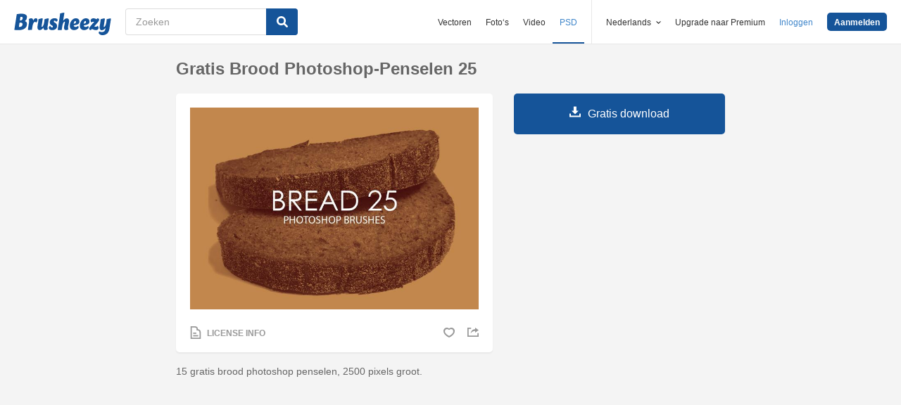

--- FILE ---
content_type: text/html; charset=utf-8
request_url: https://nl.brusheezy.com/borstels/61081-gratis-brood-photoshop-penselen-25
body_size: 33079
content:
<!DOCTYPE html>
<!--[if lt IE 7]>      <html lang="nl" xmlns:fb="http://developers.facebook.com/schema/" xmlns:og="http://opengraphprotocol.org/schema/" class="no-js lt-ie9 lt-ie8 lt-ie7"> <![endif]-->
<!--[if IE 7]>         <html lang="nl" xmlns:fb="http://developers.facebook.com/schema/" xmlns:og="http://opengraphprotocol.org/schema/" class="no-js lt-ie9 lt-ie8"> <![endif]-->
<!--[if IE 8]>         <html lang="nl" xmlns:fb="http://developers.facebook.com/schema/" xmlns:og="http://opengraphprotocol.org/schema/" class="no-js lt-ie9"> <![endif]-->
<!--[if IE 9]>         <html lang="nl" xmlns:fb="http://developers.facebook.com/schema/" xmlns:og="http://opengraphprotocol.org/schema/" class="no-js ie9"> <![endif]-->
<!--[if gt IE 9]><!--> <html lang="nl" xmlns:fb="http://developers.facebook.com/schema/" xmlns:og="http://opengraphprotocol.org/schema/" class="no-js"> <!--<![endif]-->
  <head>
	  <script type="text/javascript">window.country_code = "US";window.remote_ip_address = '18.227.46.215'</script>
        <link rel="alternate" href="https://www.brusheezy.com/brushes/61081-free-bread-photoshop-brushes-25" hreflang="en" />
    <link rel="alternate" href="https://es.brusheezy.com/cepillos/61081-pinceles-de-photoshop-gratuitos-para-pan-25" hreflang="es" />
    <link rel="alternate" href="https://pt.brusheezy.com/pinceis/61081-pao-livre-photoshop-brushes-25" hreflang="pt-BR" />
    <link rel="alternate" href="https://de.brusheezy.com/bursten/61081-kostenlose-brot-photoshop-pinsel-25" hreflang="de" />
    <link rel="alternate" href="https://fr.brusheezy.com/pinceaux/61081-pinceaux-photoshop-gratuits-pour-le-pain-25" hreflang="fr" />
    <link rel="alternate" href="https://nl.brusheezy.com/borstels/61081-gratis-brood-photoshop-penselen-25" hreflang="nl" />
    <link rel="alternate" href="https://sv.brusheezy.com/borstar/61081-gratis-brod-photoshop-borstar-25" hreflang="sv" />
    <link rel="alternate" href="https://www.brusheezy.com/brushes/61081-free-bread-photoshop-brushes-25" hreflang="x-default" />

    
    <link rel="dns-prefetch" href="//static.brusheezy.com">
    <meta charset="utf-8">
    <meta http-equiv="X-UA-Compatible" content="IE=edge,chrome=1">
<script>window.NREUM||(NREUM={});NREUM.info={"beacon":"bam.nr-data.net","errorBeacon":"bam.nr-data.net","licenseKey":"NRJS-e38a0a5d9f3d7a161d2","applicationID":"682498450","transactionName":"J1kMFkBaWF9cREoQVxdZFxBRUEccSl4KFQ==","queueTime":0,"applicationTime":334,"agent":""}</script>
<script>(window.NREUM||(NREUM={})).init={ajax:{deny_list:["bam.nr-data.net"]},feature_flags:["soft_nav"]};(window.NREUM||(NREUM={})).loader_config={licenseKey:"NRJS-e38a0a5d9f3d7a161d2",applicationID:"682498450",browserID:"682498528"};;/*! For license information please see nr-loader-rum-1.306.0.min.js.LICENSE.txt */
(()=>{var e,t,r={122:(e,t,r)=>{"use strict";r.d(t,{a:()=>i});var n=r(944);function i(e,t){try{if(!e||"object"!=typeof e)return(0,n.R)(3);if(!t||"object"!=typeof t)return(0,n.R)(4);const r=Object.create(Object.getPrototypeOf(t),Object.getOwnPropertyDescriptors(t)),a=0===Object.keys(r).length?e:r;for(let o in a)if(void 0!==e[o])try{if(null===e[o]){r[o]=null;continue}Array.isArray(e[o])&&Array.isArray(t[o])?r[o]=Array.from(new Set([...e[o],...t[o]])):"object"==typeof e[o]&&"object"==typeof t[o]?r[o]=i(e[o],t[o]):r[o]=e[o]}catch(e){r[o]||(0,n.R)(1,e)}return r}catch(e){(0,n.R)(2,e)}}},154:(e,t,r)=>{"use strict";r.d(t,{OF:()=>c,RI:()=>i,WN:()=>u,bv:()=>a,eN:()=>l,gm:()=>o,mw:()=>s,sb:()=>d});var n=r(863);const i="undefined"!=typeof window&&!!window.document,a="undefined"!=typeof WorkerGlobalScope&&("undefined"!=typeof self&&self instanceof WorkerGlobalScope&&self.navigator instanceof WorkerNavigator||"undefined"!=typeof globalThis&&globalThis instanceof WorkerGlobalScope&&globalThis.navigator instanceof WorkerNavigator),o=i?window:"undefined"!=typeof WorkerGlobalScope&&("undefined"!=typeof self&&self instanceof WorkerGlobalScope&&self||"undefined"!=typeof globalThis&&globalThis instanceof WorkerGlobalScope&&globalThis),s=Boolean("hidden"===o?.document?.visibilityState),c=/iPad|iPhone|iPod/.test(o.navigator?.userAgent),d=c&&"undefined"==typeof SharedWorker,u=((()=>{const e=o.navigator?.userAgent?.match(/Firefox[/\s](\d+\.\d+)/);Array.isArray(e)&&e.length>=2&&e[1]})(),Date.now()-(0,n.t)()),l=()=>"undefined"!=typeof PerformanceNavigationTiming&&o?.performance?.getEntriesByType("navigation")?.[0]?.responseStart},163:(e,t,r)=>{"use strict";r.d(t,{j:()=>E});var n=r(384),i=r(741);var a=r(555);r(860).K7.genericEvents;const o="experimental.resources",s="register",c=e=>{if(!e||"string"!=typeof e)return!1;try{document.createDocumentFragment().querySelector(e)}catch{return!1}return!0};var d=r(614),u=r(944),l=r(122);const f="[data-nr-mask]",g=e=>(0,l.a)(e,(()=>{const e={feature_flags:[],experimental:{allow_registered_children:!1,resources:!1},mask_selector:"*",block_selector:"[data-nr-block]",mask_input_options:{color:!1,date:!1,"datetime-local":!1,email:!1,month:!1,number:!1,range:!1,search:!1,tel:!1,text:!1,time:!1,url:!1,week:!1,textarea:!1,select:!1,password:!0}};return{ajax:{deny_list:void 0,block_internal:!0,enabled:!0,autoStart:!0},api:{get allow_registered_children(){return e.feature_flags.includes(s)||e.experimental.allow_registered_children},set allow_registered_children(t){e.experimental.allow_registered_children=t},duplicate_registered_data:!1},browser_consent_mode:{enabled:!1},distributed_tracing:{enabled:void 0,exclude_newrelic_header:void 0,cors_use_newrelic_header:void 0,cors_use_tracecontext_headers:void 0,allowed_origins:void 0},get feature_flags(){return e.feature_flags},set feature_flags(t){e.feature_flags=t},generic_events:{enabled:!0,autoStart:!0},harvest:{interval:30},jserrors:{enabled:!0,autoStart:!0},logging:{enabled:!0,autoStart:!0},metrics:{enabled:!0,autoStart:!0},obfuscate:void 0,page_action:{enabled:!0},page_view_event:{enabled:!0,autoStart:!0},page_view_timing:{enabled:!0,autoStart:!0},performance:{capture_marks:!1,capture_measures:!1,capture_detail:!0,resources:{get enabled(){return e.feature_flags.includes(o)||e.experimental.resources},set enabled(t){e.experimental.resources=t},asset_types:[],first_party_domains:[],ignore_newrelic:!0}},privacy:{cookies_enabled:!0},proxy:{assets:void 0,beacon:void 0},session:{expiresMs:d.wk,inactiveMs:d.BB},session_replay:{autoStart:!0,enabled:!1,preload:!1,sampling_rate:10,error_sampling_rate:100,collect_fonts:!1,inline_images:!1,fix_stylesheets:!0,mask_all_inputs:!0,get mask_text_selector(){return e.mask_selector},set mask_text_selector(t){c(t)?e.mask_selector="".concat(t,",").concat(f):""===t||null===t?e.mask_selector=f:(0,u.R)(5,t)},get block_class(){return"nr-block"},get ignore_class(){return"nr-ignore"},get mask_text_class(){return"nr-mask"},get block_selector(){return e.block_selector},set block_selector(t){c(t)?e.block_selector+=",".concat(t):""!==t&&(0,u.R)(6,t)},get mask_input_options(){return e.mask_input_options},set mask_input_options(t){t&&"object"==typeof t?e.mask_input_options={...t,password:!0}:(0,u.R)(7,t)}},session_trace:{enabled:!0,autoStart:!0},soft_navigations:{enabled:!0,autoStart:!0},spa:{enabled:!0,autoStart:!0},ssl:void 0,user_actions:{enabled:!0,elementAttributes:["id","className","tagName","type"]}}})());var p=r(154),m=r(324);let h=0;const v={buildEnv:m.F3,distMethod:m.Xs,version:m.xv,originTime:p.WN},b={consented:!1},y={appMetadata:{},get consented(){return this.session?.state?.consent||b.consented},set consented(e){b.consented=e},customTransaction:void 0,denyList:void 0,disabled:!1,harvester:void 0,isolatedBacklog:!1,isRecording:!1,loaderType:void 0,maxBytes:3e4,obfuscator:void 0,onerror:void 0,ptid:void 0,releaseIds:{},session:void 0,timeKeeper:void 0,registeredEntities:[],jsAttributesMetadata:{bytes:0},get harvestCount(){return++h}},_=e=>{const t=(0,l.a)(e,y),r=Object.keys(v).reduce((e,t)=>(e[t]={value:v[t],writable:!1,configurable:!0,enumerable:!0},e),{});return Object.defineProperties(t,r)};var w=r(701);const x=e=>{const t=e.startsWith("http");e+="/",r.p=t?e:"https://"+e};var S=r(836),k=r(241);const R={accountID:void 0,trustKey:void 0,agentID:void 0,licenseKey:void 0,applicationID:void 0,xpid:void 0},A=e=>(0,l.a)(e,R),T=new Set;function E(e,t={},r,o){let{init:s,info:c,loader_config:d,runtime:u={},exposed:l=!0}=t;if(!c){const e=(0,n.pV)();s=e.init,c=e.info,d=e.loader_config}e.init=g(s||{}),e.loader_config=A(d||{}),c.jsAttributes??={},p.bv&&(c.jsAttributes.isWorker=!0),e.info=(0,a.D)(c);const f=e.init,m=[c.beacon,c.errorBeacon];T.has(e.agentIdentifier)||(f.proxy.assets&&(x(f.proxy.assets),m.push(f.proxy.assets)),f.proxy.beacon&&m.push(f.proxy.beacon),e.beacons=[...m],function(e){const t=(0,n.pV)();Object.getOwnPropertyNames(i.W.prototype).forEach(r=>{const n=i.W.prototype[r];if("function"!=typeof n||"constructor"===n)return;let a=t[r];e[r]&&!1!==e.exposed&&"micro-agent"!==e.runtime?.loaderType&&(t[r]=(...t)=>{const n=e[r](...t);return a?a(...t):n})})}(e),(0,n.US)("activatedFeatures",w.B),e.runSoftNavOverSpa&&=!0===f.soft_navigations.enabled&&f.feature_flags.includes("soft_nav")),u.denyList=[...f.ajax.deny_list||[],...f.ajax.block_internal?m:[]],u.ptid=e.agentIdentifier,u.loaderType=r,e.runtime=_(u),T.has(e.agentIdentifier)||(e.ee=S.ee.get(e.agentIdentifier),e.exposed=l,(0,k.W)({agentIdentifier:e.agentIdentifier,drained:!!w.B?.[e.agentIdentifier],type:"lifecycle",name:"initialize",feature:void 0,data:e.config})),T.add(e.agentIdentifier)}},234:(e,t,r)=>{"use strict";r.d(t,{W:()=>a});var n=r(836),i=r(687);class a{constructor(e,t){this.agentIdentifier=e,this.ee=n.ee.get(e),this.featureName=t,this.blocked=!1}deregisterDrain(){(0,i.x3)(this.agentIdentifier,this.featureName)}}},241:(e,t,r)=>{"use strict";r.d(t,{W:()=>a});var n=r(154);const i="newrelic";function a(e={}){try{n.gm.dispatchEvent(new CustomEvent(i,{detail:e}))}catch(e){}}},261:(e,t,r)=>{"use strict";r.d(t,{$9:()=>d,BL:()=>s,CH:()=>g,Dl:()=>_,Fw:()=>y,PA:()=>h,Pl:()=>n,Pv:()=>k,Tb:()=>l,U2:()=>a,V1:()=>S,Wb:()=>x,bt:()=>b,cD:()=>v,d3:()=>w,dT:()=>c,eY:()=>p,fF:()=>f,hG:()=>i,k6:()=>o,nb:()=>m,o5:()=>u});const n="api-",i="addPageAction",a="addToTrace",o="addRelease",s="finished",c="interaction",d="log",u="noticeError",l="pauseReplay",f="recordCustomEvent",g="recordReplay",p="register",m="setApplicationVersion",h="setCurrentRouteName",v="setCustomAttribute",b="setErrorHandler",y="setPageViewName",_="setUserId",w="start",x="wrapLogger",S="measure",k="consent"},289:(e,t,r)=>{"use strict";r.d(t,{GG:()=>o,Qr:()=>c,sB:()=>s});var n=r(878),i=r(389);function a(){return"undefined"==typeof document||"complete"===document.readyState}function o(e,t){if(a())return e();const r=(0,i.J)(e),o=setInterval(()=>{a()&&(clearInterval(o),r())},500);(0,n.sp)("load",r,t)}function s(e){if(a())return e();(0,n.DD)("DOMContentLoaded",e)}function c(e){if(a())return e();(0,n.sp)("popstate",e)}},324:(e,t,r)=>{"use strict";r.d(t,{F3:()=>i,Xs:()=>a,xv:()=>n});const n="1.306.0",i="PROD",a="CDN"},374:(e,t,r)=>{r.nc=(()=>{try{return document?.currentScript?.nonce}catch(e){}return""})()},384:(e,t,r)=>{"use strict";r.d(t,{NT:()=>o,US:()=>u,Zm:()=>s,bQ:()=>d,dV:()=>c,pV:()=>l});var n=r(154),i=r(863),a=r(910);const o={beacon:"bam.nr-data.net",errorBeacon:"bam.nr-data.net"};function s(){return n.gm.NREUM||(n.gm.NREUM={}),void 0===n.gm.newrelic&&(n.gm.newrelic=n.gm.NREUM),n.gm.NREUM}function c(){let e=s();return e.o||(e.o={ST:n.gm.setTimeout,SI:n.gm.setImmediate||n.gm.setInterval,CT:n.gm.clearTimeout,XHR:n.gm.XMLHttpRequest,REQ:n.gm.Request,EV:n.gm.Event,PR:n.gm.Promise,MO:n.gm.MutationObserver,FETCH:n.gm.fetch,WS:n.gm.WebSocket},(0,a.i)(...Object.values(e.o))),e}function d(e,t){let r=s();r.initializedAgents??={},t.initializedAt={ms:(0,i.t)(),date:new Date},r.initializedAgents[e]=t}function u(e,t){s()[e]=t}function l(){return function(){let e=s();const t=e.info||{};e.info={beacon:o.beacon,errorBeacon:o.errorBeacon,...t}}(),function(){let e=s();const t=e.init||{};e.init={...t}}(),c(),function(){let e=s();const t=e.loader_config||{};e.loader_config={...t}}(),s()}},389:(e,t,r)=>{"use strict";function n(e,t=500,r={}){const n=r?.leading||!1;let i;return(...r)=>{n&&void 0===i&&(e.apply(this,r),i=setTimeout(()=>{i=clearTimeout(i)},t)),n||(clearTimeout(i),i=setTimeout(()=>{e.apply(this,r)},t))}}function i(e){let t=!1;return(...r)=>{t||(t=!0,e.apply(this,r))}}r.d(t,{J:()=>i,s:()=>n})},555:(e,t,r)=>{"use strict";r.d(t,{D:()=>s,f:()=>o});var n=r(384),i=r(122);const a={beacon:n.NT.beacon,errorBeacon:n.NT.errorBeacon,licenseKey:void 0,applicationID:void 0,sa:void 0,queueTime:void 0,applicationTime:void 0,ttGuid:void 0,user:void 0,account:void 0,product:void 0,extra:void 0,jsAttributes:{},userAttributes:void 0,atts:void 0,transactionName:void 0,tNamePlain:void 0};function o(e){try{return!!e.licenseKey&&!!e.errorBeacon&&!!e.applicationID}catch(e){return!1}}const s=e=>(0,i.a)(e,a)},566:(e,t,r)=>{"use strict";r.d(t,{LA:()=>s,bz:()=>o});var n=r(154);const i="xxxxxxxx-xxxx-4xxx-yxxx-xxxxxxxxxxxx";function a(e,t){return e?15&e[t]:16*Math.random()|0}function o(){const e=n.gm?.crypto||n.gm?.msCrypto;let t,r=0;return e&&e.getRandomValues&&(t=e.getRandomValues(new Uint8Array(30))),i.split("").map(e=>"x"===e?a(t,r++).toString(16):"y"===e?(3&a()|8).toString(16):e).join("")}function s(e){const t=n.gm?.crypto||n.gm?.msCrypto;let r,i=0;t&&t.getRandomValues&&(r=t.getRandomValues(new Uint8Array(e)));const o=[];for(var s=0;s<e;s++)o.push(a(r,i++).toString(16));return o.join("")}},606:(e,t,r)=>{"use strict";r.d(t,{i:()=>a});var n=r(908);a.on=o;var i=a.handlers={};function a(e,t,r,a){o(a||n.d,i,e,t,r)}function o(e,t,r,i,a){a||(a="feature"),e||(e=n.d);var o=t[a]=t[a]||{};(o[r]=o[r]||[]).push([e,i])}},607:(e,t,r)=>{"use strict";r.d(t,{W:()=>n});const n=(0,r(566).bz)()},614:(e,t,r)=>{"use strict";r.d(t,{BB:()=>o,H3:()=>n,g:()=>d,iL:()=>c,tS:()=>s,uh:()=>i,wk:()=>a});const n="NRBA",i="SESSION",a=144e5,o=18e5,s={STARTED:"session-started",PAUSE:"session-pause",RESET:"session-reset",RESUME:"session-resume",UPDATE:"session-update"},c={SAME_TAB:"same-tab",CROSS_TAB:"cross-tab"},d={OFF:0,FULL:1,ERROR:2}},630:(e,t,r)=>{"use strict";r.d(t,{T:()=>n});const n=r(860).K7.pageViewEvent},646:(e,t,r)=>{"use strict";r.d(t,{y:()=>n});class n{constructor(e){this.contextId=e}}},687:(e,t,r)=>{"use strict";r.d(t,{Ak:()=>d,Ze:()=>f,x3:()=>u});var n=r(241),i=r(836),a=r(606),o=r(860),s=r(646);const c={};function d(e,t){const r={staged:!1,priority:o.P3[t]||0};l(e),c[e].get(t)||c[e].set(t,r)}function u(e,t){e&&c[e]&&(c[e].get(t)&&c[e].delete(t),p(e,t,!1),c[e].size&&g(e))}function l(e){if(!e)throw new Error("agentIdentifier required");c[e]||(c[e]=new Map)}function f(e="",t="feature",r=!1){if(l(e),!e||!c[e].get(t)||r)return p(e,t);c[e].get(t).staged=!0,g(e)}function g(e){const t=Array.from(c[e]);t.every(([e,t])=>t.staged)&&(t.sort((e,t)=>e[1].priority-t[1].priority),t.forEach(([t])=>{c[e].delete(t),p(e,t)}))}function p(e,t,r=!0){const o=e?i.ee.get(e):i.ee,c=a.i.handlers;if(!o.aborted&&o.backlog&&c){if((0,n.W)({agentIdentifier:e,type:"lifecycle",name:"drain",feature:t}),r){const e=o.backlog[t],r=c[t];if(r){for(let t=0;e&&t<e.length;++t)m(e[t],r);Object.entries(r).forEach(([e,t])=>{Object.values(t||{}).forEach(t=>{t[0]?.on&&t[0]?.context()instanceof s.y&&t[0].on(e,t[1])})})}}o.isolatedBacklog||delete c[t],o.backlog[t]=null,o.emit("drain-"+t,[])}}function m(e,t){var r=e[1];Object.values(t[r]||{}).forEach(t=>{var r=e[0];if(t[0]===r){var n=t[1],i=e[3],a=e[2];n.apply(i,a)}})}},699:(e,t,r)=>{"use strict";r.d(t,{It:()=>a,KC:()=>s,No:()=>i,qh:()=>o});var n=r(860);const i=16e3,a=1e6,o="SESSION_ERROR",s={[n.K7.logging]:!0,[n.K7.genericEvents]:!1,[n.K7.jserrors]:!1,[n.K7.ajax]:!1}},701:(e,t,r)=>{"use strict";r.d(t,{B:()=>a,t:()=>o});var n=r(241);const i=new Set,a={};function o(e,t){const r=t.agentIdentifier;a[r]??={},e&&"object"==typeof e&&(i.has(r)||(t.ee.emit("rumresp",[e]),a[r]=e,i.add(r),(0,n.W)({agentIdentifier:r,loaded:!0,drained:!0,type:"lifecycle",name:"load",feature:void 0,data:e})))}},741:(e,t,r)=>{"use strict";r.d(t,{W:()=>a});var n=r(944),i=r(261);class a{#e(e,...t){if(this[e]!==a.prototype[e])return this[e](...t);(0,n.R)(35,e)}addPageAction(e,t){return this.#e(i.hG,e,t)}register(e){return this.#e(i.eY,e)}recordCustomEvent(e,t){return this.#e(i.fF,e,t)}setPageViewName(e,t){return this.#e(i.Fw,e,t)}setCustomAttribute(e,t,r){return this.#e(i.cD,e,t,r)}noticeError(e,t){return this.#e(i.o5,e,t)}setUserId(e){return this.#e(i.Dl,e)}setApplicationVersion(e){return this.#e(i.nb,e)}setErrorHandler(e){return this.#e(i.bt,e)}addRelease(e,t){return this.#e(i.k6,e,t)}log(e,t){return this.#e(i.$9,e,t)}start(){return this.#e(i.d3)}finished(e){return this.#e(i.BL,e)}recordReplay(){return this.#e(i.CH)}pauseReplay(){return this.#e(i.Tb)}addToTrace(e){return this.#e(i.U2,e)}setCurrentRouteName(e){return this.#e(i.PA,e)}interaction(e){return this.#e(i.dT,e)}wrapLogger(e,t,r){return this.#e(i.Wb,e,t,r)}measure(e,t){return this.#e(i.V1,e,t)}consent(e){return this.#e(i.Pv,e)}}},782:(e,t,r)=>{"use strict";r.d(t,{T:()=>n});const n=r(860).K7.pageViewTiming},836:(e,t,r)=>{"use strict";r.d(t,{P:()=>s,ee:()=>c});var n=r(384),i=r(990),a=r(646),o=r(607);const s="nr@context:".concat(o.W),c=function e(t,r){var n={},o={},u={},l=!1;try{l=16===r.length&&d.initializedAgents?.[r]?.runtime.isolatedBacklog}catch(e){}var f={on:p,addEventListener:p,removeEventListener:function(e,t){var r=n[e];if(!r)return;for(var i=0;i<r.length;i++)r[i]===t&&r.splice(i,1)},emit:function(e,r,n,i,a){!1!==a&&(a=!0);if(c.aborted&&!i)return;t&&a&&t.emit(e,r,n);var s=g(n);m(e).forEach(e=>{e.apply(s,r)});var d=v()[o[e]];d&&d.push([f,e,r,s]);return s},get:h,listeners:m,context:g,buffer:function(e,t){const r=v();if(t=t||"feature",f.aborted)return;Object.entries(e||{}).forEach(([e,n])=>{o[n]=t,t in r||(r[t]=[])})},abort:function(){f._aborted=!0,Object.keys(f.backlog).forEach(e=>{delete f.backlog[e]})},isBuffering:function(e){return!!v()[o[e]]},debugId:r,backlog:l?{}:t&&"object"==typeof t.backlog?t.backlog:{},isolatedBacklog:l};return Object.defineProperty(f,"aborted",{get:()=>{let e=f._aborted||!1;return e||(t&&(e=t.aborted),e)}}),f;function g(e){return e&&e instanceof a.y?e:e?(0,i.I)(e,s,()=>new a.y(s)):new a.y(s)}function p(e,t){n[e]=m(e).concat(t)}function m(e){return n[e]||[]}function h(t){return u[t]=u[t]||e(f,t)}function v(){return f.backlog}}(void 0,"globalEE"),d=(0,n.Zm)();d.ee||(d.ee=c)},843:(e,t,r)=>{"use strict";r.d(t,{G:()=>a,u:()=>i});var n=r(878);function i(e,t=!1,r,i){(0,n.DD)("visibilitychange",function(){if(t)return void("hidden"===document.visibilityState&&e());e(document.visibilityState)},r,i)}function a(e,t,r){(0,n.sp)("pagehide",e,t,r)}},860:(e,t,r)=>{"use strict";r.d(t,{$J:()=>u,K7:()=>c,P3:()=>d,XX:()=>i,Yy:()=>s,df:()=>a,qY:()=>n,v4:()=>o});const n="events",i="jserrors",a="browser/blobs",o="rum",s="browser/logs",c={ajax:"ajax",genericEvents:"generic_events",jserrors:i,logging:"logging",metrics:"metrics",pageAction:"page_action",pageViewEvent:"page_view_event",pageViewTiming:"page_view_timing",sessionReplay:"session_replay",sessionTrace:"session_trace",softNav:"soft_navigations",spa:"spa"},d={[c.pageViewEvent]:1,[c.pageViewTiming]:2,[c.metrics]:3,[c.jserrors]:4,[c.spa]:5,[c.ajax]:6,[c.sessionTrace]:7,[c.softNav]:8,[c.sessionReplay]:9,[c.logging]:10,[c.genericEvents]:11},u={[c.pageViewEvent]:o,[c.pageViewTiming]:n,[c.ajax]:n,[c.spa]:n,[c.softNav]:n,[c.metrics]:i,[c.jserrors]:i,[c.sessionTrace]:a,[c.sessionReplay]:a,[c.logging]:s,[c.genericEvents]:"ins"}},863:(e,t,r)=>{"use strict";function n(){return Math.floor(performance.now())}r.d(t,{t:()=>n})},878:(e,t,r)=>{"use strict";function n(e,t){return{capture:e,passive:!1,signal:t}}function i(e,t,r=!1,i){window.addEventListener(e,t,n(r,i))}function a(e,t,r=!1,i){document.addEventListener(e,t,n(r,i))}r.d(t,{DD:()=>a,jT:()=>n,sp:()=>i})},908:(e,t,r)=>{"use strict";r.d(t,{d:()=>n,p:()=>i});var n=r(836).ee.get("handle");function i(e,t,r,i,a){a?(a.buffer([e],i),a.emit(e,t,r)):(n.buffer([e],i),n.emit(e,t,r))}},910:(e,t,r)=>{"use strict";r.d(t,{i:()=>a});var n=r(944);const i=new Map;function a(...e){return e.every(e=>{if(i.has(e))return i.get(e);const t="function"==typeof e?e.toString():"",r=t.includes("[native code]"),a=t.includes("nrWrapper");return r||a||(0,n.R)(64,e?.name||t),i.set(e,r),r})}},944:(e,t,r)=>{"use strict";r.d(t,{R:()=>i});var n=r(241);function i(e,t){"function"==typeof console.debug&&(console.debug("New Relic Warning: https://github.com/newrelic/newrelic-browser-agent/blob/main/docs/warning-codes.md#".concat(e),t),(0,n.W)({agentIdentifier:null,drained:null,type:"data",name:"warn",feature:"warn",data:{code:e,secondary:t}}))}},969:(e,t,r)=>{"use strict";r.d(t,{TZ:()=>n,XG:()=>s,rs:()=>i,xV:()=>o,z_:()=>a});const n=r(860).K7.metrics,i="sm",a="cm",o="storeSupportabilityMetrics",s="storeEventMetrics"},990:(e,t,r)=>{"use strict";r.d(t,{I:()=>i});var n=Object.prototype.hasOwnProperty;function i(e,t,r){if(n.call(e,t))return e[t];var i=r();if(Object.defineProperty&&Object.keys)try{return Object.defineProperty(e,t,{value:i,writable:!0,enumerable:!1}),i}catch(e){}return e[t]=i,i}}},n={};function i(e){var t=n[e];if(void 0!==t)return t.exports;var a=n[e]={exports:{}};return r[e](a,a.exports,i),a.exports}i.m=r,i.d=(e,t)=>{for(var r in t)i.o(t,r)&&!i.o(e,r)&&Object.defineProperty(e,r,{enumerable:!0,get:t[r]})},i.f={},i.e=e=>Promise.all(Object.keys(i.f).reduce((t,r)=>(i.f[r](e,t),t),[])),i.u=e=>"nr-rum-1.306.0.min.js",i.o=(e,t)=>Object.prototype.hasOwnProperty.call(e,t),e={},t="NRBA-1.306.0.PROD:",i.l=(r,n,a,o)=>{if(e[r])e[r].push(n);else{var s,c;if(void 0!==a)for(var d=document.getElementsByTagName("script"),u=0;u<d.length;u++){var l=d[u];if(l.getAttribute("src")==r||l.getAttribute("data-webpack")==t+a){s=l;break}}if(!s){c=!0;var f={296:"sha512-XHJAyYwsxAD4jnOFenBf2aq49/pv28jKOJKs7YGQhagYYI2Zk8nHflZPdd7WiilkmEkgIZQEFX4f1AJMoyzKwA=="};(s=document.createElement("script")).charset="utf-8",i.nc&&s.setAttribute("nonce",i.nc),s.setAttribute("data-webpack",t+a),s.src=r,0!==s.src.indexOf(window.location.origin+"/")&&(s.crossOrigin="anonymous"),f[o]&&(s.integrity=f[o])}e[r]=[n];var g=(t,n)=>{s.onerror=s.onload=null,clearTimeout(p);var i=e[r];if(delete e[r],s.parentNode&&s.parentNode.removeChild(s),i&&i.forEach(e=>e(n)),t)return t(n)},p=setTimeout(g.bind(null,void 0,{type:"timeout",target:s}),12e4);s.onerror=g.bind(null,s.onerror),s.onload=g.bind(null,s.onload),c&&document.head.appendChild(s)}},i.r=e=>{"undefined"!=typeof Symbol&&Symbol.toStringTag&&Object.defineProperty(e,Symbol.toStringTag,{value:"Module"}),Object.defineProperty(e,"__esModule",{value:!0})},i.p="https://js-agent.newrelic.com/",(()=>{var e={374:0,840:0};i.f.j=(t,r)=>{var n=i.o(e,t)?e[t]:void 0;if(0!==n)if(n)r.push(n[2]);else{var a=new Promise((r,i)=>n=e[t]=[r,i]);r.push(n[2]=a);var o=i.p+i.u(t),s=new Error;i.l(o,r=>{if(i.o(e,t)&&(0!==(n=e[t])&&(e[t]=void 0),n)){var a=r&&("load"===r.type?"missing":r.type),o=r&&r.target&&r.target.src;s.message="Loading chunk "+t+" failed: ("+a+": "+o+")",s.name="ChunkLoadError",s.type=a,s.request=o,n[1](s)}},"chunk-"+t,t)}};var t=(t,r)=>{var n,a,[o,s,c]=r,d=0;if(o.some(t=>0!==e[t])){for(n in s)i.o(s,n)&&(i.m[n]=s[n]);if(c)c(i)}for(t&&t(r);d<o.length;d++)a=o[d],i.o(e,a)&&e[a]&&e[a][0](),e[a]=0},r=self["webpackChunk:NRBA-1.306.0.PROD"]=self["webpackChunk:NRBA-1.306.0.PROD"]||[];r.forEach(t.bind(null,0)),r.push=t.bind(null,r.push.bind(r))})(),(()=>{"use strict";i(374);var e=i(566),t=i(741);class r extends t.W{agentIdentifier=(0,e.LA)(16)}var n=i(860);const a=Object.values(n.K7);var o=i(163);var s=i(908),c=i(863),d=i(261),u=i(241),l=i(944),f=i(701),g=i(969);function p(e,t,i,a){const o=a||i;!o||o[e]&&o[e]!==r.prototype[e]||(o[e]=function(){(0,s.p)(g.xV,["API/"+e+"/called"],void 0,n.K7.metrics,i.ee),(0,u.W)({agentIdentifier:i.agentIdentifier,drained:!!f.B?.[i.agentIdentifier],type:"data",name:"api",feature:d.Pl+e,data:{}});try{return t.apply(this,arguments)}catch(e){(0,l.R)(23,e)}})}function m(e,t,r,n,i){const a=e.info;null===r?delete a.jsAttributes[t]:a.jsAttributes[t]=r,(i||null===r)&&(0,s.p)(d.Pl+n,[(0,c.t)(),t,r],void 0,"session",e.ee)}var h=i(687),v=i(234),b=i(289),y=i(154),_=i(384);const w=e=>y.RI&&!0===e?.privacy.cookies_enabled;function x(e){return!!(0,_.dV)().o.MO&&w(e)&&!0===e?.session_trace.enabled}var S=i(389),k=i(699);class R extends v.W{constructor(e,t){super(e.agentIdentifier,t),this.agentRef=e,this.abortHandler=void 0,this.featAggregate=void 0,this.loadedSuccessfully=void 0,this.onAggregateImported=new Promise(e=>{this.loadedSuccessfully=e}),this.deferred=Promise.resolve(),!1===e.init[this.featureName].autoStart?this.deferred=new Promise((t,r)=>{this.ee.on("manual-start-all",(0,S.J)(()=>{(0,h.Ak)(e.agentIdentifier,this.featureName),t()}))}):(0,h.Ak)(e.agentIdentifier,t)}importAggregator(e,t,r={}){if(this.featAggregate)return;const n=async()=>{let n;await this.deferred;try{if(w(e.init)){const{setupAgentSession:t}=await i.e(296).then(i.bind(i,305));n=t(e)}}catch(e){(0,l.R)(20,e),this.ee.emit("internal-error",[e]),(0,s.p)(k.qh,[e],void 0,this.featureName,this.ee)}try{if(!this.#t(this.featureName,n,e.init))return(0,h.Ze)(this.agentIdentifier,this.featureName),void this.loadedSuccessfully(!1);const{Aggregate:i}=await t();this.featAggregate=new i(e,r),e.runtime.harvester.initializedAggregates.push(this.featAggregate),this.loadedSuccessfully(!0)}catch(e){(0,l.R)(34,e),this.abortHandler?.(),(0,h.Ze)(this.agentIdentifier,this.featureName,!0),this.loadedSuccessfully(!1),this.ee&&this.ee.abort()}};y.RI?(0,b.GG)(()=>n(),!0):n()}#t(e,t,r){if(this.blocked)return!1;switch(e){case n.K7.sessionReplay:return x(r)&&!!t;case n.K7.sessionTrace:return!!t;default:return!0}}}var A=i(630),T=i(614);class E extends R{static featureName=A.T;constructor(e){var t;super(e,A.T),this.setupInspectionEvents(e.agentIdentifier),t=e,p(d.Fw,function(e,r){"string"==typeof e&&("/"!==e.charAt(0)&&(e="/"+e),t.runtime.customTransaction=(r||"http://custom.transaction")+e,(0,s.p)(d.Pl+d.Fw,[(0,c.t)()],void 0,void 0,t.ee))},t),this.importAggregator(e,()=>i.e(296).then(i.bind(i,943)))}setupInspectionEvents(e){const t=(t,r)=>{t&&(0,u.W)({agentIdentifier:e,timeStamp:t.timeStamp,loaded:"complete"===t.target.readyState,type:"window",name:r,data:t.target.location+""})};(0,b.sB)(e=>{t(e,"DOMContentLoaded")}),(0,b.GG)(e=>{t(e,"load")}),(0,b.Qr)(e=>{t(e,"navigate")}),this.ee.on(T.tS.UPDATE,(t,r)=>{(0,u.W)({agentIdentifier:e,type:"lifecycle",name:"session",data:r})})}}var N=i(843),I=i(782);class j extends R{static featureName=I.T;constructor(e){super(e,I.T),y.RI&&((0,N.u)(()=>(0,s.p)("docHidden",[(0,c.t)()],void 0,I.T,this.ee),!0),(0,N.G)(()=>(0,s.p)("winPagehide",[(0,c.t)()],void 0,I.T,this.ee)),this.importAggregator(e,()=>i.e(296).then(i.bind(i,117))))}}class P extends R{static featureName=g.TZ;constructor(e){super(e,g.TZ),y.RI&&document.addEventListener("securitypolicyviolation",e=>{(0,s.p)(g.xV,["Generic/CSPViolation/Detected"],void 0,this.featureName,this.ee)}),this.importAggregator(e,()=>i.e(296).then(i.bind(i,623)))}}new class extends r{constructor(e){var t;(super(),y.gm)?(this.features={},(0,_.bQ)(this.agentIdentifier,this),this.desiredFeatures=new Set(e.features||[]),this.desiredFeatures.add(E),this.runSoftNavOverSpa=[...this.desiredFeatures].some(e=>e.featureName===n.K7.softNav),(0,o.j)(this,e,e.loaderType||"agent"),t=this,p(d.cD,function(e,r,n=!1){if("string"==typeof e){if(["string","number","boolean"].includes(typeof r)||null===r)return m(t,e,r,d.cD,n);(0,l.R)(40,typeof r)}else(0,l.R)(39,typeof e)},t),function(e){p(d.Dl,function(t){if("string"==typeof t||null===t)return m(e,"enduser.id",t,d.Dl,!0);(0,l.R)(41,typeof t)},e)}(this),function(e){p(d.nb,function(t){if("string"==typeof t||null===t)return m(e,"application.version",t,d.nb,!1);(0,l.R)(42,typeof t)},e)}(this),function(e){p(d.d3,function(){e.ee.emit("manual-start-all")},e)}(this),function(e){p(d.Pv,function(t=!0){if("boolean"==typeof t){if((0,s.p)(d.Pl+d.Pv,[t],void 0,"session",e.ee),e.runtime.consented=t,t){const t=e.features.page_view_event;t.onAggregateImported.then(e=>{const r=t.featAggregate;e&&!r.sentRum&&r.sendRum()})}}else(0,l.R)(65,typeof t)},e)}(this),this.run()):(0,l.R)(21)}get config(){return{info:this.info,init:this.init,loader_config:this.loader_config,runtime:this.runtime}}get api(){return this}run(){try{const e=function(e){const t={};return a.forEach(r=>{t[r]=!!e[r]?.enabled}),t}(this.init),t=[...this.desiredFeatures];t.sort((e,t)=>n.P3[e.featureName]-n.P3[t.featureName]),t.forEach(t=>{if(!e[t.featureName]&&t.featureName!==n.K7.pageViewEvent)return;if(this.runSoftNavOverSpa&&t.featureName===n.K7.spa)return;if(!this.runSoftNavOverSpa&&t.featureName===n.K7.softNav)return;const r=function(e){switch(e){case n.K7.ajax:return[n.K7.jserrors];case n.K7.sessionTrace:return[n.K7.ajax,n.K7.pageViewEvent];case n.K7.sessionReplay:return[n.K7.sessionTrace];case n.K7.pageViewTiming:return[n.K7.pageViewEvent];default:return[]}}(t.featureName).filter(e=>!(e in this.features));r.length>0&&(0,l.R)(36,{targetFeature:t.featureName,missingDependencies:r}),this.features[t.featureName]=new t(this)})}catch(e){(0,l.R)(22,e);for(const e in this.features)this.features[e].abortHandler?.();const t=(0,_.Zm)();delete t.initializedAgents[this.agentIdentifier]?.features,delete this.sharedAggregator;return t.ee.get(this.agentIdentifier).abort(),!1}}}({features:[E,j,P],loaderType:"lite"})})()})();</script>
    <meta name="viewport" content="width=device-width, initial-scale=1.0, minimum-scale=1.0" />
    <title>Gratis brood Photoshop-penselen 25 - Gratis Photoshop-penselen bij Brusheezy!</title>
<meta content="Photoshop-penselen - Brusheezy heeft een gigantische collectie van Photoshop-penselen, -patronen, -textures, -actions, -vormen, -stijlen, -kleurovergangen én PSD&#x27;s om te downloaden, of om te delen!" name="description" />
<meta content="brusheezy" name="twitter:site" />
<meta content="brusheezy" name="twitter:creator" />
<meta content="summary_large_image" name="twitter:card" />
<meta content="https://static.brusheezy.com/system/resources/previews/000/061/081/original/free-bread-photoshop-brushes-25.jpg" name="twitter:image" />
<meta content="Brusheezy" property="og:site_name" />
<meta content="Gratis brood Photoshop-penselen 25" property="og:title" />
<meta content="https://nl.brusheezy.com/borstels/61081-gratis-brood-photoshop-penselen-25" property="og:url" />
<meta content="nl_NL" property="og:locale" />
<meta content="en_US" property="og:locale:alternate" />
<meta content="de_DE" property="og:locale:alternate" />
<meta content="es_ES" property="og:locale:alternate" />
<meta content="fr_FR" property="og:locale:alternate" />
<meta content="pt_BR" property="og:locale:alternate" />
<meta content="sv_SE" property="og:locale:alternate" />
<meta content="https://static.brusheezy.com/system/resources/previews/000/061/081/original/free-bread-photoshop-brushes-25.jpg" property="og:image" />
    <link href="/favicon.ico" rel="shortcut icon"></link><link href="/favicon.png" rel="icon" sizes="48x48" type="image/png"></link><link href="/apple-touch-icon-precomposed.png" rel="apple-touch-icon-precomposed"></link>
    <link href="https://maxcdn.bootstrapcdn.com/font-awesome/4.6.3/css/font-awesome.min.css" media="screen" rel="stylesheet" type="text/css" />
    <script src="https://static.brusheezy.com/assets/modernizr.custom.83825-93372fb200ead74f1d44254d993c5440.js" type="text/javascript"></script>
    <link href="https://static.brusheezy.com/assets/application-e6fc89b3e1f8c6290743690971644994.css" media="screen" rel="stylesheet" type="text/css" />
    <link href="https://static.brusheezy.com/assets/print-ac38768f09270df2214d2c500c647adc.css" media="print" rel="stylesheet" type="text/css" />
    <link href="https://feeds.feedburner.com/eezyinc/brusheezy-images" rel="alternate" title="RSS" type="application/rss+xml" />

        <link rel="canonical" href="https://nl.brusheezy.com/borstels/61081-gratis-brood-photoshop-penselen-25">


    <meta content="authenticity_token" name="csrf-param" />
<meta content="aLCbPge8bxK8hrjPK5/M001h6KFmDSw5zULN19cU370=" name="csrf-token" />
    <!-- Begin TextBlock "HTML - Head" -->
<meta name="google-site-verification" content="pfGHD8M12iD8MZoiUsSycicUuSitnj2scI2cB_MvoYw" />
<meta name="google-site-verification" content="b4_frnI9j9l6Hs7d1QntimjvrZOtJ8x8ykl7RfeJS2Y" />
<meta name="tinfoil-site-verification" content="6d4a376b35cc11699dd86a787c7b5ae10b5c70f0" />
<meta name="msvalidate.01" content="9E7A3F56C01FB9B69FCDD1FBD287CAE4" />
<meta name="p:domain_verify" content="e95f03b955f8191de30e476f8527821e"/>
<meta property="fb:page_id" content="111431139680" />
<meta name="google" content="nositelinkssearchbox" />
<meta name="referrer" content="unsafe-url" />
<!--<script type="text/javascript" src="http://api.xeezy.com/api.min.js"></script>-->
<!--<script async src="//cdn-s2s.buysellads.net/pub/brusheezy.js" data-cfasync="false"></script>-->
<link href="https://plus.google.com/116840303500574370724" rel="publisher" />

<script>
  var iStockCoupon = { 
    // --- ADMIN CONIG----
    Code: 'EEZYOFF14', 
    Message: 'Hurry! Offer Expires 10/31/2013',
    // -------------------

    showPopup: function() {
      var win = window.open("", "istock-sale", "width=520,height=320");
      var wrap = win.document.createElement('div'); 
      wrap.setAttribute('class', 'sale-wrapper');
      
      var logo = win.document.createElement('img');
      logo.setAttribute('src', '//static.vecteezy.com/system/assets/asset_files/000/000/171/original/new-istock-logo.jpg');
      wrap.appendChild(logo);
      
      var code = win.document.createElement('div');
      code.setAttribute('class','code');
      code.appendChild(win.document.createTextNode(iStockCoupon.Code));
      wrap.appendChild(code);
      
      var expires = win.document.createElement('div');
      expires.setAttribute('class','expire');
      expires.appendChild(win.document.createTextNode(iStockCoupon.Message));
      wrap.appendChild(expires);
      
      var close = win.document.createElement('a');
      close.setAttribute('href', '#');
      close.appendChild(win.document.createTextNode('Close Window'));
      wrap.appendChild(close);
      
      var style = win.document.createElement('style');
      close.setAttribute('onclick', 'window.close()');
  
      style.appendChild(win.document.createTextNode("a{margin-top: 40px;display:block;font-size:12px;color:rgb(73,149,203);text-decoration:none;} .expire{margin-top:16px;color: rgb(81,81,81);font-size:24px;} .code{margin-top:20px;font-size:50px;font-weight:700;text-transform:uppercase;} img{margin-top:44px;} body{padding:0;margin:0;text-align:center;font-family:sans-serif;} .sale-wrapper{height:288px;border:16px solid #a1a1a1;}"));
      win.document.body.appendChild(style);
      win.document.body.appendChild(wrap);        
    },
  };

</script>
<script src="https://cdn.optimizely.com/js/168948327.js"></script>

<script>var AdminHideEezyPremiumPopup = false</script>
<!-- TradeDoubler site verification 2802548 -->



<!-- End TextBlock "HTML - Head" -->
      <link href="https://static.brusheezy.com/assets/resource-show-090e629f8c47746d2d8ac3af6444ea40.css" media="screen" rel="stylesheet" type="text/css" />
  <script type="text/javascript">
    var is_show_page = true;
  </script>

  <script type="text/javascript">
      var resource_id = 61081;
      var custom_vert_text = "ingrediënt";
  </script>

      <div hidden itemprop="image" itemscope itemtype="http://schema.org/ImageObject">

        <meta itemprop="author" content="Artistmef">


        <meta itemprop="datePublished" content="2017-12-21">

      <meta itemprop="thumbnailUrl" content="https://static.brusheezy.com/system/resources/thumbnails/000/061/081/original/bread_prev25.jpg">
      <meta itemprop="name" content="Gratis brood Photoshop-penselen 25" />
      <meta itemprop="description" content="15 gratis brood photoshop penselen, 2500 pixels groot.">
        <meta itemprop="contentUrl" content="https://static.brusheezy.com/system/resources/previews/000/061/081/original/free-bread-photoshop-brushes-25.jpg">
    </div>
  <link href="https://static.brusheezy.com/assets/resources/download_ad/download_ad_modal-1321ec8bcc15ba850988879cb0d3a09e.css" media="screen" rel="stylesheet" type="text/css" />


    <script type="application/ld+json">
      {
        "@context": "http://schema.org",
        "@type": "WebSite",
        "name": "brusheezy",
        "url": "https://www.brusheezy.com"
      }
   </script>

    <script type="application/ld+json">
      {
      "@context": "http://schema.org",
      "@type": "Organization",
      "url": "https://www.brusheezy.com",
      "logo": "https://static.brusheezy.com/assets/structured_data/brusheezy-logo-63a0370ba72197d03d41c8ee2a3fe30d.svg",
      "sameAs": [
        "https://www.facebook.com/brusheezy",
        "https://twitter.com/brusheezy",
        "https://pinterest.com/brusheezy/",
        "https://www.youtube.com/EezyInc",
        "https://instagram.com/eezy/",
        "https://www.snapchat.com/add/eezy",
        "https://google.com/+brusheezy"
      ]
     }
    </script>

    <script src="https://static.brusheezy.com/assets/sp-32e34cb9c56d3cd62718aba7a1338855.js" type="text/javascript"></script>
<script type="text/javascript">
  document.addEventListener('DOMContentLoaded', function() {
    snowplow('newTracker', 'sp', 'a.vecteezy.com', {
      appId: 'brusheezy_production',
      discoverRootDomain: true,
      eventMethod: 'beacon',
      cookieSameSite: 'Lax',
      context: {
        webPage: true,
        performanceTiming: true,
        gaCookies: true,
        geolocation: false
      }
    });
    snowplow('setUserIdFromCookie', 'rollout');
    snowplow('enableActivityTracking', {minimumVisitLength: 10, heartbeatDelay: 10});
    snowplow('enableLinkClickTracking');
    snowplow('trackPageView');
  });
</script>

  </head>

  <body class="proper-sticky-ads   fullwidth flex  redesign-layout resources-show"
        data-site="brusheezy">
    
<link rel="preconnect" href="https://a.pub.network/" crossorigin />
<link rel="preconnect" href="https://b.pub.network/" crossorigin />
<link rel="preconnect" href="https://c.pub.network/" crossorigin />
<link rel="preconnect" href="https://d.pub.network/" crossorigin />
<link rel="preconnect" href="https://c.amazon-adsystem.com" crossorigin />
<link rel="preconnect" href="https://s.amazon-adsystem.com" crossorigin />
<link rel="preconnect" href="https://secure.quantserve.com/" crossorigin />
<link rel="preconnect" href="https://rules.quantcount.com/" crossorigin />
<link rel="preconnect" href="https://pixel.quantserve.com/" crossorigin />
<link rel="preconnect" href="https://btloader.com/" crossorigin />
<link rel="preconnect" href="https://api.btloader.com/" crossorigin />
<link rel="preconnect" href="https://confiant-integrations.global.ssl.fastly.net" crossorigin />
<link rel="stylesheet" href="https://a.pub.network/brusheezy-com/cls.css">
<script data-cfasync="false" type="text/javascript">
  var freestar = freestar || {};
  freestar.queue = freestar.queue || [];
  freestar.config = freestar.config || {};
  freestar.config.enabled_slots = [];
  freestar.initCallback = function () { (freestar.config.enabled_slots.length === 0) ? freestar.initCallbackCalled = false : freestar.newAdSlots(freestar.config.enabled_slots) }
</script>
<script src="https://a.pub.network/brusheezy-com/pubfig.min.js" data-cfasync="false" async></script>
<style>
.fs-sticky-footer {
  background: rgba(247, 247, 247, 0.9) !important;
}
</style>
<!-- Tag ID: brusheezy_1x1_bouncex -->
<div align="center" id="brusheezy_1x1_bouncex">
 <script data-cfasync="false" type="text/javascript">
  freestar.config.enabled_slots.push({ placementName: "brusheezy_1x1_bouncex", slotId: "brusheezy_1x1_bouncex" });
 </script>
</div>


      <script src="https://static.brusheezy.com/assets/partner-service-v3-b8d5668d95732f2d5a895618bbc192d0.js" type="text/javascript"></script>

<script type="text/javascript">
  window.partnerService = new window.PartnerService({
    baseUrl: 'https://p.sa7eer.com',
    site: 'brusheezy',
    contentType: "vector",
    locale: 'nl',
    controllerName: 'resources',
    pageviewGuid: '5cb776e3-cb14-4306-9bc7-c36631894b4d',
    sessionGuid: '8d162adb-6e93-464a-8e77-11c8fa6995f6',
  });
</script>


    
      

    <div id="fb-root"></div>



      
<header class="ez-site-header ">
  <div class="max-inner is-logged-out">
    <div class='ez-site-header__logo'>
  <a href="https://nl.brusheezy.com/" title="Brusheezy"><svg xmlns="http://www.w3.org/2000/svg" id="Layer_1" data-name="Layer 1" viewBox="0 0 248 57.8"><title>brusheezy-logo-color</title><path class="cls-1" d="M32.4,29.6c0,9.9-9.2,15.3-21.1,15.3-3.9,0-11-.6-11.3-.6L6.3,3.9A61.78,61.78,0,0,1,18,2.7c9.6,0,14.5,3,14.5,8.8a12.42,12.42,0,0,1-5.3,10.2A7.9,7.9,0,0,1,32.4,29.6Zm-11.3.1c0-2.8-1.7-3.9-4.6-3.9-1,0-2.1.1-3.2.2L11.7,36.6c.5,0,1,.1,1.5.1C18.4,36.7,21.1,34,21.1,29.7ZM15.6,10.9l-1.4,9h2.2c3.1,0,5.1-2.9,5.1-6,0-2.1-1.1-3.1-3.4-3.1A10.87,10.87,0,0,0,15.6,10.9Z" transform="translate(0 0)"></path><path class="cls-1" d="M55.3,14.4c2.6,0,4,1.6,4,4.4a8.49,8.49,0,0,1-3.6,6.8,3,3,0,0,0-2.7-2c-4.5,0-6.3,10.6-6.4,11.2L46,38.4l-.9,5.9c-3.1,0-6.9.3-8.1.3a4,4,0,0,1-2.2-1l.8-5.2,2-13,.1-.8c.8-5.4-.7-7.7-.7-7.7a9.11,9.11,0,0,1,6.1-2.5c3.4,0,5.2,2,5.3,6.3,1.2-3.1,3.2-6.3,6.9-6.3Z" transform="translate(0 0)"></path><path class="cls-1" d="M85.4,34.7c-.8,5.4.7,7.7.7,7.7A9.11,9.11,0,0,1,80,44.9c-3.5,0-5.3-2.2-5.3-6.7-2.4,3.7-5.6,6.7-9.7,6.7-4.4,0-6.4-3.7-5.3-11.2L61,25.6c.8-5,1-9,1-9,3.2-.6,7.3-2.1,8.8-2.1a4,4,0,0,1,2.2,1L71.4,25.7l-1.5,9.4c-.1.9,0,1.3.8,1.3,3.7,0,5.8-10.7,5.8-10.7.8-5,1-9,1-9,3.2-.6,7.3-2.1,8.8-2.1a4,4,0,0,1,2.2,1L86.9,25.8l-1.3,8.3Z" transform="translate(0 0)"></path><path class="cls-1" d="M103.3,14.4c4.5,0,7.8,1.6,7.8,4.5,0,3.2-3.9,4.5-3.9,4.5s-1.2-2.9-3.7-2.9a2,2,0,0,0-2.2,2,2.41,2.41,0,0,0,1.3,2.2l3.2,2a8.39,8.39,0,0,1,3.9,7.5c0,6.1-4.9,10.7-12.5,10.7-4.6,0-8.8-2-8.8-5.8,0-3.5,3.5-5.4,3.5-5.4S93.8,38,96.8,38A2,2,0,0,0,99,35.8a2.42,2.42,0,0,0-1.3-2.2l-3-1.9a7.74,7.74,0,0,1-3.8-7c.3-5.9,4.8-10.3,12.4-10.3Z" transform="translate(0 0)"></path><path class="cls-1" d="M138.1,34.8c-1.1,5.4.9,7.7.9,7.7a9.28,9.28,0,0,1-6.1,2.4c-4.3,0-6.3-3.2-5-10l.2-.9,1.8-9.6a.94.94,0,0,0-1-1.3c-3.6,0-5.7,10.9-5.7,11l-.7,4.5-.9,5.9c-3.1,0-6.9.3-8.1.3a4,4,0,0,1-2.2-1l.8-5.2,4.3-27.5c.8-5,1-9,1-9,3.2-.6,7.3-2.1,8.8-2.1a4,4,0,0,1,2.2,1l-3.1,19.9c2.4-3.5,5.5-6.3,9.5-6.3,4.4,0,6.8,3.8,5.3,11.2l-1.8,8.4Z" transform="translate(0 0)"></path><path class="cls-1" d="M167.1,22.9c0,4.4-2.4,7.3-8.4,8.5l-6.3,1.3c.5,2.8,2.2,4.1,5,4.1a8.32,8.32,0,0,0,5.8-2.7,3.74,3.74,0,0,1,1.8,3.1c0,3.7-5.5,7.6-11.9,7.6s-10.8-4.2-10.8-11.2c0-8.2,5.7-19.2,15.8-19.2,5.6,0,9,3.3,9,8.5Zm-10.6,4.2a2.63,2.63,0,0,0,1.7-2.8c0-1.2-.4-3-1.8-3-2.5,0-3.6,4.1-4,7.2Z" transform="translate(0 0)"></path><path class="cls-1" d="M192.9,22.9c0,4.4-2.4,7.3-8.4,8.5l-6.3,1.3c.5,2.8,2.2,4.1,5,4.1a8.32,8.32,0,0,0,5.8-2.7,3.74,3.74,0,0,1,1.8,3.1c0,3.7-5.5,7.6-11.9,7.6s-10.8-4.2-10.8-11.2c0-8.2,5.7-19.2,15.8-19.2,5.5,0,9,3.3,9,8.5Zm-10.7,4.2a2.63,2.63,0,0,0,1.7-2.8c0-1.2-.4-3-1.8-3-2.5,0-3.6,4.1-4,7.2Z" transform="translate(0 0)"></path><path class="cls-1" d="M213.9,33.8a7.72,7.72,0,0,1,2.2,5.4c0,4.5-3.7,5.7-6.9,5.7-4.1,0-7.1-2-10.2-3-.9,1-1.7,2-2.5,3,0,0-4.6-.1-4.6-3.3,0-3.9,6.4-10.5,13.3-18.1a19.88,19.88,0,0,0-2.2-.2c-3.9,0-5.4,2-5.4,2a8.19,8.19,0,0,1-1.8-5.4c.2-4.2,4.2-5.4,7.3-5.4,3.3,0,5.7,1.3,8.1,2.4l1.9-2.4s4.7.1,4.7,3.3c0,3.7-6.2,10.3-12.9,17.6a14.65,14.65,0,0,0,4,.7,6.22,6.22,0,0,0,5-2.3Z" transform="translate(0 0)"></path><path class="cls-1" d="M243.8,42.3c-1.7,10.3-8.6,15.5-17.4,15.5-5.6,0-9.8-3-9.8-6.4a3.85,3.85,0,0,1,1.9-3.3,8.58,8.58,0,0,0,5.7,1.8c3.5,0,8.3-1.5,9.1-6.9l.7-4.2c-2.4,3.5-5.5,6.3-9.5,6.3-4.4,0-6.4-3.7-5.3-11.2l1.3-8.1c.8-5,1-9,1-9,3.2-.6,7.3-2.1,8.8-2.1a4,4,0,0,1,2.2,1l-1.6,10.2-1.5,9.4c-.1.9,0,1.3.8,1.3,3.7,0,5.8-10.7,5.8-10.7.8-5,1-9,1-9,3.2-.6,7.3-2.1,8.8-2.1a4,4,0,0,1,2.2,1L246.4,26Z" transform="translate(0 0)"></path></svg>
</a>
</div>


      <nav class="ez-site-header__main-nav logged-out-nav">
    <ul class="ez-site-header__header-menu">
        <div class="ez-site-header__app-links-wrapper" data-target="ez-mobile-menu.appLinksWrapper">
          <li class="ez-site-header__menu-item ez-site-header__menu-item--app-link "
              data-target="ez-mobile-menu.appLink" >
            <a href="https://nl.vecteezy.com" target="_blank">Vectoren</a>
          </li>

          <li class="ez-site-header__menu-item ez-site-header__menu-item--app-link "
              data-target="ez-mobile-menu.appLink" >
            <a href="https://nl.vecteezy.com/gratis-fotos" target="_blank">Foto‘s</a>
          </li>

          <li class="ez-site-header__menu-item ez-site-header__menu-item--app-link"
              data-target="ez-mobile-menu.appLink" >
            <a href="https://nl.videezy.com" target="_blank">Video</a>
          </li>

          <li class="ez-site-header__menu-item ez-site-header__menu-item--app-link active-menu-item"
              data-target="ez-mobile-menu.appLink" >
            <a href="https://nl.brusheezy.com" target="_blank">PSD</a>
          </li>
        </div>

        <div class="ez-site-header__separator"></div>

        <li class="ez-site-header__locale_prompt ez-site-header__menu-item"
            data-action="toggle-language-switcher"
            data-switcher-target="ez-site-header__lang_selector">
          <span>
            Nederlands
            <!-- Generator: Adobe Illustrator 21.0.2, SVG Export Plug-In . SVG Version: 6.00 Build 0)  --><svg xmlns="http://www.w3.org/2000/svg" xmlns:xlink="http://www.w3.org/1999/xlink" version="1.1" id="Layer_1" x="0px" y="0px" viewBox="0 0 11.9 7.1" style="enable-background:new 0 0 11.9 7.1;" xml:space="preserve" class="ez-site-header__menu-arrow">
<polygon points="11.9,1.5 10.6,0 6,4.3 1.4,0 0,1.5 6,7.1 "></polygon>
</svg>

          </span>

          
<div id="ez-site-header__lang_selector" class="ez-language-switcher ez-tooltip ez-tooltip--arrow-top">
  <div class="ez-tooltip__arrow ez-tooltip__arrow--middle"></div>
  <div class="ez-tooltip__content">
    <ul>
        <li>
          <a href="https://www.brusheezy.com/brushes/61081-free-bread-photoshop-brushes-25" class="nested-locale-switcher-link en" data-locale="en">English</a>        </li>
        <li>
          <a href="https://es.brusheezy.com/cepillos/61081-pinceles-de-photoshop-gratuitos-para-pan-25" class="nested-locale-switcher-link es" data-locale="es">Español</a>        </li>
        <li>
          <a href="https://pt.brusheezy.com/pinceis/61081-pao-livre-photoshop-brushes-25" class="nested-locale-switcher-link pt" data-locale="pt">Português</a>        </li>
        <li>
          <a href="https://de.brusheezy.com/bursten/61081-kostenlose-brot-photoshop-pinsel-25" class="nested-locale-switcher-link de" data-locale="de">Deutsch</a>        </li>
        <li>
          <a href="https://fr.brusheezy.com/pinceaux/61081-pinceaux-photoshop-gratuits-pour-le-pain-25" class="nested-locale-switcher-link fr" data-locale="fr">Français</a>        </li>
        <li>
          
            <span class="nested-locale-switcher-link nl current">
              Nederlands
              <svg xmlns="http://www.w3.org/2000/svg" id="Layer_1" data-name="Layer 1" viewBox="0 0 11.93 9.39"><polygon points="11.93 1.76 10.17 0 4.3 5.87 1.76 3.32 0 5.09 4.3 9.39 11.93 1.76"></polygon></svg>

            </span>
        </li>
        <li>
          <a href="https://sv.brusheezy.com/borstar/61081-gratis-brod-photoshop-borstar-25" class="nested-locale-switcher-link sv" data-locale="sv">Svenska</a>        </li>
    </ul>
  </div>
</div>


        </li>

          <li class="ez-site-header__menu-item ez-site-header__menu-item--join-pro-link"
              data-target="ez-mobile-menu.joinProLink">
            <a href="/signups/join_premium">Upgrade naar Premium</a>
          </li>

          <li class="ez-site-header__menu-item"
              data-target="ez-mobile-menu.logInBtn">
            <a href="/inloggen" class="login-link" data-remote="true" onclick="track_header_login_click();">Inloggen</a>
          </li>

          <li class="ez-site-header__menu-item ez-site-header__menu-item--btn ez-site-header__menu-item--sign-up-btn"
              data-target="ez-mobile-menu.signUpBtn">
            <a href="/inschrijven" class="ez-btn ez-btn--primary ez-btn--tiny ez-btn--sign-up" data-remote="true" onclick="track_header_join_eezy_click();">Aanmelden</a>
          </li>


      

        <li class="ez-site-header__menu-item ez-site-header__mobile-menu">
          <button class="ez-site-header__mobile-menu-btn"
                  data-controller="ez-mobile-menu">
            <svg xmlns="http://www.w3.org/2000/svg" viewBox="0 0 20 14"><g id="Layer_2" data-name="Layer 2"><g id="Account_Pages_Mobile_Menu_Open" data-name="Account Pages Mobile Menu Open"><g id="Account_Pages_Mobile_Menu_Open-2" data-name="Account Pages Mobile Menu Open"><path class="cls-1" d="M0,0V2H20V0ZM0,8H20V6H0Zm0,6H20V12H0Z"></path></g></g></g></svg>

          </button>
        </li>
    </ul>

  </nav>

  <script src="https://static.brusheezy.com/assets/header_mobile_menu-bbe8319134d6d4bb7793c9fdffca257c.js" type="text/javascript"></script>


      <p% search_path = nil %>

<form accept-charset="UTF-8" action="/gratis" class="ez-search-form" data-action="new-search" data-adid="1636631" data-behavior="" data-trafcat="T1" method="post"><div style="margin:0;padding:0;display:inline"><input name="utf8" type="hidden" value="&#x2713;" /><input name="authenticity_token" type="hidden" value="aLCbPge8bxK8hrjPK5/M001h6KFmDSw5zULN19cU370=" /></div>
  <input id="from" name="from" type="hidden" value="mainsite" />
  <input id="in_se" name="in_se" type="hidden" value="true" />

  <div class="ez-input">
      <input class="ez-input__field ez-input__field--basic ez-input__field--text ez-search-form__input" id="search" name="search" placeholder="Zoeken" type="text" value="" />

    <button class="ez-search-form__submit" title="Zoeken" type="submit">
      <svg xmlns="http://www.w3.org/2000/svg" id="Layer_1" data-name="Layer 1" viewBox="0 0 14.39 14.39"><title>search</title><path d="M14,12.32,10.81,9.09a5.87,5.87,0,1,0-1.72,1.72L12.32,14A1.23,1.23,0,0,0,14,14,1.23,1.23,0,0,0,14,12.32ZM2.43,5.88A3.45,3.45,0,1,1,5.88,9.33,3.46,3.46,0,0,1,2.43,5.88Z"></path></svg>

</button>  </div>
</form>

  </div><!-- .max-inner -->

</header>


    <div id="body">
      <div class="content">

        

          



  <div id="remote-ip" style="display: none;">18.227.46.215</div>



<section id="resource-main"
         class="info-section resource-main-info"
         data-resource-id="61081"
         data-license-type="standard">

  <!-- start: resource-card -->
  <div class="resource-card">
      <center>
</center>


    <h1 class="resource-name">Gratis brood Photoshop-penselen 25</h1>

    <div class="resource-media">
      <div class="resource-preview item ">

    <img alt="Gratis brood Photoshop-penselen 25" src="https://static.brusheezy.com/system/resources/previews/000/061/081/non_2x/free-bread-photoshop-brushes-25.jpg" srcset="https://static.brusheezy.com/system/resources/previews/000/061/081/original/free-bread-photoshop-brushes-25.jpg 2x,
                  https://static.brusheezy.com/system/resources/previews/000/061/081/non_2x/free-bread-photoshop-brushes-25.jpg 1x" title="Gratis brood Photoshop-penselen 25" />

  <div class="resource-actions">
      <div class="resource-license-show">
  <a href="/resources/61081/license_info_modal" data-remote="true" rel="nofollow">
    <!-- Generator: Adobe Illustrator 21.0.2, SVG Export Plug-In . SVG Version: 6.00 Build 0)  --><svg xmlns="http://www.w3.org/2000/svg" xmlns:xlink="http://www.w3.org/1999/xlink" version="1.1" id="Layer_1" x="0px" y="0px" viewBox="0 0 16 20" style="enable-background:new 0 0 16 20;" xml:space="preserve">
<title>license</title>
<g>
	<path d="M11.5,4.7C11.5,3.8,11.6,0,6.3,0C1.2,0,0,0,0,0v20h16c0,0,0-8.3,0-10.5C16,5.7,12.6,4.6,11.5,4.7z M14,18H2V2   c0,0,2.2,0,4.1,0c4.1,0,3.5,2.9,3.2,4.6C12,6.3,14,7,14,10.2C14,12.6,14,18,14,18z"></path>
	<rect x="4" y="14" width="8" height="2"></rect>
	<rect x="4" y="10" width="5" height="2"></rect>
</g>
</svg>

    <span>License Info</span>
</a></div>



    <div class="user-actions">
      
  <a href="/inloggen" class="resource-likes-count fave unauthorized" data-remote="true">
    <!-- Generator: Adobe Illustrator 21.0.2, SVG Export Plug-In . SVG Version: 6.00 Build 0)  --><svg xmlns="http://www.w3.org/2000/svg" xmlns:xlink="http://www.w3.org/1999/xlink" version="1.1" id="Layer_1" x="0px" y="0px" viewBox="0 0 115.4 100" style="enable-background:new 0 0 115.4 100;" xml:space="preserve">
<g>
	<path d="M81.5,0c-9.3,0-17.7,3.7-23.8,9.8c-6.1-6-14.5-9.7-23.8-9.7C15.1,0.1,0,15.3,0,34c0.1,43,57.8,66,57.8,66   s57.7-23.1,57.6-66.1C115.4,15.1,100.2,0,81.5,0z M57.7,84.2c0,0-42.8-19.8-42.8-46.2c0-12.8,7.5-23.3,21.4-23.3   c10,0,16.9,5.5,21.4,10c4.5-4.5,11.4-10,21.4-10c13.9,0,21.4,10.5,21.4,23.3C100.5,64.4,57.7,84.2,57.7,84.2z"></path>
</g>
</svg>

</a>

      <div class="shareblock-horiz">
  <ul>
    <li>
      <a href="https://www.facebook.com/sharer.php?u=https://nl.brusheezy.com/borstels/61081-gratis-brood-photoshop-penselen-25&amp;t=Gratis brood Photoshop-penselen 25" class="shr-btn facebook-like" data-social-network="facebook" data-href="https://nl.brusheezy.com/borstels/61081-gratis-brood-photoshop-penselen-25" data-send="false" data-layout="button" data-width="60" data-show-faces="false" rel="nofollow" target="_blank" rel="nofollow">
        <span class="vhidden"><!-- Generator: Adobe Illustrator 21.0.2, SVG Export Plug-In . SVG Version: 6.00 Build 0)  --><svg xmlns="http://www.w3.org/2000/svg" xmlns:xlink="http://www.w3.org/1999/xlink" version="1.1" id="Layer_1" x="0px" y="0px" viewBox="0 0 14.9 15" style="enable-background:new 0 0 14.9 15;" xml:space="preserve">
<path d="M14.1,0H0.8C0.4,0,0,0.4,0,0.8c0,0,0,0,0,0v13.3C0,14.6,0.4,15,0.8,15h7.1V9.2H6V6.9h1.9V5.3c-0.2-1.5,0.9-2.8,2.4-3  c0.2,0,0.3,0,0.5,0c0.6,0,1.2,0,1.7,0.1v2h-1.2c-0.9,0-1.1,0.4-1.1,1.1v1.5h2.2l-0.3,2.3h-1.9V15h3.8c0.5,0,0.8-0.4,0.8-0.8V0.8  C14.9,0.4,14.5,0,14.1,0C14.1,0,14.1,0,14.1,0z"></path>
</svg>
</span>
      </a>
    </li>
    <li>
      <a href="https://twitter.com/intent/tweet?text=Gratis brood Photoshop-penselen 25 on @brusheezy&url=https://nl.brusheezy.com/borstels/61081-gratis-brood-photoshop-penselen-25" class="shr-btn twitter-share" data-social-network="twitter"   data-count="none" rel="nofollow" target="_blank" rel="nofollow">
        <span class="vhidden"><!-- Generator: Adobe Illustrator 21.0.2, SVG Export Plug-In . SVG Version: 6.00 Build 0)  --><svg xmlns="http://www.w3.org/2000/svg" xmlns:xlink="http://www.w3.org/1999/xlink" version="1.1" id="Layer_1" x="0px" y="0px" viewBox="0 0 14.8 12.5" style="enable-background:new 0 0 14.8 12.5;" xml:space="preserve">
<path d="M14.8,1.5C14.2,1.7,13.6,1.9,13,2c0.7-0.4,1.2-1,1.4-1.8c-0.6,0.4-1.2,0.6-1.9,0.8c-0.6-0.6-1.4-1-2.2-1  c-1.7,0.1-3,1.5-3,3.2c0,0.2,0,0.5,0.1,0.7C4.8,3.8,2.5,2.6,1,0.6c-0.3,0.5-0.4,1-0.4,1.6c0,1.1,0.5,2,1.4,2.6c-0.5,0-1-0.1-1.4-0.4  l0,0c0,1.5,1,2.8,2.4,3.1C2.6,7.7,2.1,7.7,1.6,7.6C2,8.9,3.2,9.7,4.5,9.8c-1.3,1-2.9,1.5-4.5,1.3c1.4,0.9,3,1.4,4.7,1.4  c5.6,0,8.6-4.8,8.6-9c0-0.1,0-0.3,0-0.4C13.9,2.6,14.4,2.1,14.8,1.5z"></path>
</svg>
</span>
      </a>
    </li>
    <li>
      <a href="//www.pinterest.com/pin/create/button/?url=https://nl.brusheezy.com/borstels/61081-gratis-brood-photoshop-penselen-25&media=https://static.brusheezy.com/system/resources/previews/000/061/081/original/free-bread-photoshop-brushes-25.jpg&description=Gratis brood Photoshop-penselen 25" data-social-network="pinterest" class="shr-btn pinterest-pinit" data-pin-do="buttonPin" data-pin-color="red" data-pin-height="20" target="_blank" rel="nofollow">
        <span class="vhidden"><!-- Generator: Adobe Illustrator 21.0.2, SVG Export Plug-In . SVG Version: 6.00 Build 0)  --><svg xmlns="http://www.w3.org/2000/svg" xmlns:xlink="http://www.w3.org/1999/xlink" version="1.1" id="Layer_1" x="0px" y="0px" viewBox="0 0 14.9 15" style="enable-background:new 0 0 14.9 15;" xml:space="preserve">
<path d="M7.4,0C3.3,0,0,3.4,0,7.6c0,2.9,1.8,5.6,4.5,6.8c0-0.6,0-1.2,0.1-1.7l1-4.1C5.4,8.2,5.3,7.8,5.3,7.4c0-1.1,0.6-1.9,1.4-1.9  c0.6,0,1,0.4,1,1c0,0,0,0.1,0,0.1C7.6,7.5,7.4,8.4,7.1,9.2c-0.2,0.6,0.2,1.3,0.8,1.4c0.1,0,0.2,0,0.3,0c1.4,0,2.4-1.8,2.4-4  c0.1-1.5-1.2-2.8-2.7-2.9c-0.1,0-0.3,0-0.4,0c-2-0.1-3.6,1.5-3.7,3.4c0,0.1,0,0.1,0,0.2c0,0.5,0.2,1.1,0.5,1.5  C4.5,9,4.5,9.1,4.5,9.3L4.3,9.9c0,0.1-0.2,0.2-0.3,0.2c0,0,0,0-0.1,0c-1-0.6-1.7-1.7-1.5-2.9c0-2.1,1.8-4.7,5.3-4.7  c2.5-0.1,4.6,1.7,4.7,4.2c0,0,0,0.1,0,0.1c0,2.9-1.6,5.1-4,5.1c-0.7,0-1.4-0.3-1.8-1c0,0-0.4,1.7-0.5,2.1c-0.2,0.6-0.4,1.1-0.8,1.6  C6,14.9,6.7,15,7.4,15c4.1,0,7.5-3.4,7.5-7.5S11.6,0,7.4,0z"></path>
</svg>
</span>
      </a>
    </li>
  </ul>
</div>


<a href="#" class="resource-share" title="Share This Resource">
  <!-- Generator: Adobe Illustrator 21.0.2, SVG Export Plug-In . SVG Version: 6.00 Build 0)  --><svg xmlns="http://www.w3.org/2000/svg" xmlns:xlink="http://www.w3.org/1999/xlink" version="1.1" id="Layer_1" x="0px" y="0px" viewBox="0 0 20 16.7" style="enable-background:new 0 0 20 16.7;" xml:space="preserve">
<g>
	<polygon points="17.8,14.4 2.2,14.4 2.2,2.2 6.7,2.2 6.7,0 0,0 0,16.7 20,16.7 20,10 17.8,10  "></polygon>
	<path d="M13.8,6.1v3L20,4.5L13.8,0v2.8c-7.5,0-8,7.9-8,7.9C9.1,5.5,13.8,6.1,13.8,6.1z"></path>
</g>
</svg>

</a>
    </div>
  </div>
</div>


      <div class="resource-info-scrollable">


        

        <div class="resource-desc ellipsis">
          15 gratis brood photoshop penselen, 2500 pixels groot.
          <span class="custom-ellipsis"><img alt="Ellipsis" src="https://static.brusheezy.com/assets/ellipsis-029e440c5b8317319d2fded31d2aee37.png" /></span>
        </div>
      </div>
    </div>

    <!-- start: resource-info -->
    <div class="resource-info ">

        <!-- start: resource cta -->
        <div class="resource-cta">
                <div class="btn-wrapper">
                  <a href="/download/61081?download_auth_hash=2df80819&amp;pro=false" class="download-resource-link download-btn btn flat ez-icon-download" data-dl-ad-tag-id="brusheezy_download_popup" id="download-button" onclick="fire_download_click_tracking();" rel="nofollow">Gratis download</a>
                </div>
        </div>
        <!-- end: resource cta -->


            <!-- Not in the carbon test group -->
              <div class="secondary-section-info legacy-block-ad">
      <div align="center" data-freestar-ad="__300x250 __300x250" id="brusheezy_downloads_right_siderail_1">
        <script data-cfasync="false" type="text/javascript">
          freestar.config.enabled_slots.push({ placementName: "brusheezy_downloads_right_siderail_1", slotId: "brusheezy_downloads_right_siderail_1" });
        </script>
      </div>
  </div>

              <div class="tertiary-section-info legacy-block-ad">
    <div align="center" data-freestar-ad="__300x250 __300x250" id="brusheezy_downloads_right_siderail_2">
      <script data-cfasync="false" type="text/javascript">
        freestar.config.enabled_slots.push({ placementName: "brusheezy_downloads_right_siderail_2", slotId: "brusheezy_downloads_right_siderail_2" });
      </script>
    </div>
  </div>


    </div>
    <!-- end: resource-info -->

  </div>
  <!-- end: resource-card -->
</section>


  <script>
    var resourceType = 'free';
  </script>

<section id="related-resources" class="info-section resource-related">
  <h2>This Image Appears in Searches For</h2>
    <link href="https://static.brusheezy.com/assets/tags_carousel-e3b70e45043c44ed04a5d925fa3e3ba6.css" media="screen" rel="stylesheet" type="text/css" />

  <div class="outer-tags-wrap" >
    <div class="rs-carousel">
      <ul class="tags-wrap">
            <li class="tag">
              <a href="/gratis/ingredi%C3%ABnt" class="tag-link" title="ingrediënt">
              <span>
                ingrediënt
              </span>
</a>            </li>
            <li class="tag">
              <a href="/gratis/ge%C3%AFsoleerd" class="tag-link" title="geïsoleerd">
              <span>
                geïsoleerd
              </span>
</a>            </li>
            <li class="tag">
              <a href="/gratis/maaltijd" class="tag-link" title="maaltijd">
              <span>
                maaltijd
              </span>
</a>            </li>
            <li class="tag">
              <a href="/gratis/warm" class="tag-link" title="warm">
              <span>
                warm
              </span>
</a>            </li>
            <li class="tag">
              <a href="/gratis/eigengemaakt" class="tag-link" title="eigengemaakt">
              <span>
                eigengemaakt
              </span>
</a>            </li>
            <li class="tag">
              <a href="/gratis/fijnproever" class="tag-link" title="fijnproever">
              <span>
                fijnproever
              </span>
</a>            </li>
            <li class="tag">
              <a href="/gratis/gezond" class="tag-link" title="gezond">
              <span>
                gezond
              </span>
</a>            </li>
            <li class="tag">
              <a href="/gratis/voeding" class="tag-link" title="voeding">
              <span>
                voeding
              </span>
</a>            </li>
            <li class="tag">
              <a href="/gratis/biologisch" class="tag-link" title="biologisch">
              <span>
                biologisch
              </span>
</a>            </li>
            <li class="tag">
              <a href="/gratis/wit" class="tag-link" title="wit">
              <span>
                wit
              </span>
</a>            </li>
            <li class="tag">
              <a href="/gratis/geheel" class="tag-link" title="geheel">
              <span>
                geheel
              </span>
</a>            </li>
            <li class="tag">
              <a href="/gratis/tarwe" class="tag-link" title="tarwe">
              <span>
                tarwe
              </span>
</a>            </li>
            <li class="tag">
              <a href="/gratis/structuur" class="tag-link" title="structuur">
              <span>
                structuur
              </span>
</a>            </li>
            <li class="tag">
              <a href="/gratis/gebakje" class="tag-link" title="gebakje">
              <span>
                gebakje
              </span>
</a>            </li>
            <li class="tag">
              <a href="/gratis/ronde" class="tag-link" title="ronde">
              <span>
                ronde
              </span>
</a>            </li>
            <li class="tag">
              <a href="/gratis/goud" class="tag-link" title="goud">
              <span>
                goud
              </span>
</a>            </li>
            <li class="tag">
              <a href="/gratis/vers" class="tag-link" title="vers">
              <span>
                vers
              </span>
</a>            </li>
            <li class="tag">
              <a href="/gratis/ontbijt" class="tag-link" title="ontbijt">
              <span>
                ontbijt
              </span>
</a>            </li>
            <li class="tag">
              <a href="/gratis/bruin" class="tag-link" title="bruin">
              <span>
                bruin
              </span>
</a>            </li>
            <li class="tag">
              <a href="/gratis/bun" class="tag-link" title="bun">
              <span>
                bun
              </span>
</a>            </li>
            <li class="tag">
              <a href="/gratis/brood" class="tag-link" title="brood">
              <span>
                brood
              </span>
</a>            </li>
            <li class="tag">
              <a href="/gratis/bakkerij" class="tag-link" title="bakkerij">
              <span>
                bakkerij
              </span>
</a>            </li>
            <li class="tag">
              <a href="/gratis/bakken" class="tag-link" title="bakken">
              <span>
                bakken
              </span>
</a>            </li>
            <li class="tag">
              <a href="/gratis/bakker" class="tag-link" title="bakker">
              <span>
                bakker
              </span>
</a>            </li>
            <li class="tag">
              <a href="/gratis/cirkel" class="tag-link" title="cirkel">
              <span>
                cirkel
              </span>
</a>            </li>
            <li class="tag">
              <a href="/gratis/koken" class="tag-link" title="koken">
              <span>
                koken
              </span>
</a>            </li>
            <li class="tag">
              <a href="/gratis/meel" class="tag-link" title="meel">
              <span>
                meel
              </span>
</a>            </li>
            <li class="tag">
              <a href="/gratis/eten" class="tag-link" title="eten">
              <span>
                eten
              </span>
</a>            </li>
            <li class="tag">
              <a href="/gratis/aan-het-eten" class="tag-link" title="aan het eten">
              <span>
                aan het eten
              </span>
</a>            </li>
            <li class="tag">
              <a href="/gratis/avondeten" class="tag-link" title="avondeten">
              <span>
                avondeten
              </span>
</a>            </li>
      </ul>
    </div>
  </div>

  <script defer="defer" src="https://static.brusheezy.com/assets/jquery.ui.widget-0763685ac5d9057e21eac4168b755b9a.js" type="text/javascript"></script>
  <script defer="defer" src="https://static.brusheezy.com/assets/jquery.event.drag-3d54f98bab25c12a9b9cc1801f3e1c4b.js" type="text/javascript"></script>
  <script defer="defer" src="https://static.brusheezy.com/assets/jquery.translate3d-6277fde3b8b198a2da2aa8e4389a7c84.js" type="text/javascript"></script>
  <script defer="defer" src="https://static.brusheezy.com/assets/jquery.rs.carousel-5763ad180bc69cb2b583cd5d42a9c231.js" type="text/javascript"></script>
  <script defer="defer" src="https://static.brusheezy.com/assets/jquery.rs.carousel-touch-c5c93eecbd1da1af1bce8f19e8f02105.js" type="text/javascript"></script>
  <script defer="defer" src="https://static.brusheezy.com/assets/tags-carousel-bb78c5a4ca2798d203e5b9c09f22846d.js" type="text/javascript"></script>


    <h2>Gebruikers die dit bestand hebben gedownload, downloadden ook</h2>

      
    <input type="hidden" name="eezysearch" value="bakken"/>
<input type="hidden" name="eezy-resource-id" value="61081"/>


<!--<div class="special-items">-->

    <!--<div class="new-justified-grid eezyapi&#45;&#45;justified" data-limit="40" data-apiparams="s=brusheezy" data-is-justified="true"></div>-->

<!--</div>-->


<div class="partner-sponsored-results partner-sponsored-results--istock ">

  <div class="partner-sponsored-results__inner-wrap">
  
    <div class="partner-sponsored-results__header">

      <div class="partner-sponsored-results__header__sponsored-text">
          <span class='partner-sponsored-results__header__partner-logo-container'></span>

        <span class="partner-sponsored-results__header__sponsored-text__subtext">
		Afbeeldingen gesponsord
        </span>

        <a class="ez-promo ez-promo--banner" href="coupon" onclick="SHUTTERBANNER();return false;">
        Klik hier voor een promotiecode voor {{percent}} korting op alle abonnementen!
        </a>
      </div>

    </div>

    <div class="partner-results">

      <div class="eezyapi--justified eezyapi--grey-box" 
      data-affiliate="shutterstock-justified"
      data-adid="1636534"
      data-trafcat="T1"
      data-placement="similiar">
      </div>
      
    </div>

  </div>

</div>







    <!-- nlbrusheezy-related-61081-v2-04/2026lazy -->
    <!-- Cached at 2026-01-27 23:30:31 -0600 -->
      <ul class="ez-resource-grid  is-hidden brusheezy-grid not-last-page" rel="search-results">
    <script src="https://static.brusheezy.com/assets/lazy_loading-d5cdb44404da29daa8dd92e076847b02.js" type="text/javascript"></script>

    
<li data-height="140"
    data-width="200"
    class="ez-resource-grid__item ez-resource-thumb is-premium-resource ">


  

  <a href="/borstels/50563-tafelborstelpictogrammen-voor-het-diner" class="ez-resource-thumb__link sponsored-premium-resource lazy-link" title="Tafelborstelpictogrammen voor het diner">
    <img alt="Tafelborstelpictogrammen voor het diner" class="ez-resource-thumb__img lazy" data-lazy-src="https://static.brusheezy.com/system/resources/thumbnails/000/050/563/small/dinner-table-brush-icons-photoshop-brushes.jpg" data-lazy-srcset="https://static.brusheezy.com/system/resources/thumbnails/000/050/563/small_2x/dinner-table-brush-icons-photoshop-brushes.jpg 2x, https://static.brusheezy.com/system/resources/thumbnails/000/050/563/small/dinner-table-brush-icons-photoshop-brushes.jpg 1x" height="140" src="[data-uri]" width="200" />
</a>
  <noscript class="lazy-load-fallback">
    <a href="/borstels/50563-tafelborstelpictogrammen-voor-het-diner" class="ez-resource-thumb__link sponsored-premium-resource" title="Tafelborstelpictogrammen voor het diner">
      <img alt="Tafelborstelpictogrammen voor het diner" class="ez-resource-thumb__img" height="140" src="https://static.brusheezy.com/system/resources/thumbnails/000/050/563/small/dinner-table-brush-icons-photoshop-brushes.jpg" width="200" />
</a>  </noscript>




  <div class="ez-resource-thumb__hover-state">
    <div class="ez-resource-thumb__gray-dient">
      <div class="ez-resource-thumb__name-content">
        Tafelborstelpictogrammen voor het diner
      </div>
    </div>
  </div>
</li>

    
<li data-height="140"
    data-width="200"
    class="ez-resource-grid__item ez-resource-thumb is-premium-resource ">


  

  <a href="/borstels/29360-koken-pictogram-psd-en-png-pack" class="ez-resource-thumb__link sponsored-premium-resource lazy-link" title="Koken Pictogram PSD en PNG Pack">
    <img alt="Koken Pictogram PSD en PNG Pack" class="ez-resource-thumb__img lazy" data-lazy-src="https://static.brusheezy.com/system/resources/thumbnails/000/029/360/small/cooking-icon-psd-and-png-pack-photoshop-brushes.jpg" data-lazy-srcset="https://static.brusheezy.com/system/resources/thumbnails/000/029/360/small_2x/cooking-icon-psd-and-png-pack-photoshop-brushes.jpg 2x, https://static.brusheezy.com/system/resources/thumbnails/000/029/360/small/cooking-icon-psd-and-png-pack-photoshop-brushes.jpg 1x" height="140" src="[data-uri]" width="200" />
</a>
  <noscript class="lazy-load-fallback">
    <a href="/borstels/29360-koken-pictogram-psd-en-png-pack" class="ez-resource-thumb__link sponsored-premium-resource" title="Koken Pictogram PSD en PNG Pack">
      <img alt="Koken Pictogram PSD en PNG Pack" class="ez-resource-thumb__img" height="140" src="https://static.brusheezy.com/system/resources/thumbnails/000/029/360/small/cooking-icon-psd-and-png-pack-photoshop-brushes.jpg" width="200" />
</a>  </noscript>




  <div class="ez-resource-thumb__hover-state">
    <div class="ez-resource-thumb__gray-dient">
      <div class="ez-resource-thumb__name-content">
        Koken Pictogram PSD en PNG Pack
      </div>
    </div>
  </div>
</li>

    
<li data-height="140"
    data-width="200"
    class="ez-resource-grid__item ez-resource-thumb is-premium-resource ">


  

  <a href="/textures/53435-metaal-psd-textures" class="ez-resource-thumb__link sponsored-premium-resource lazy-link" title="Metaal PSD Textures">
    <img alt="Metaal PSD Textures" class="ez-resource-thumb__img lazy" data-lazy-src="https://static.brusheezy.com/system/resources/thumbnails/000/053/435/small/metal-psd-textures.jpg" data-lazy-srcset="https://static.brusheezy.com/system/resources/thumbnails/000/053/435/small_2x/metal-psd-textures.jpg 2x, https://static.brusheezy.com/system/resources/thumbnails/000/053/435/small/metal-psd-textures.jpg 1x" height="140" src="[data-uri]" width="200" />
</a>
  <noscript class="lazy-load-fallback">
    <a href="/textures/53435-metaal-psd-textures" class="ez-resource-thumb__link sponsored-premium-resource" title="Metaal PSD Textures">
      <img alt="Metaal PSD Textures" class="ez-resource-thumb__img" height="140" src="https://static.brusheezy.com/system/resources/thumbnails/000/053/435/small/metal-psd-textures.jpg" width="200" />
</a>  </noscript>




  <div class="ez-resource-thumb__hover-state">
    <div class="ez-resource-thumb__gray-dient">
      <div class="ez-resource-thumb__name-content">
        Metaal PSD Textures
      </div>
    </div>
  </div>
</li>

    
<li data-height="140"
    data-width="200"
    class="ez-resource-grid__item ez-resource-thumb is-premium-resource ">


  

  <a href="/borstels/53461-handgetekende-bakkerijbroodborstels" class="ez-resource-thumb__link sponsored-premium-resource lazy-link" title="Handgetekende Bakkerijbroodborstels">
    <img alt="Handgetekende Bakkerijbroodborstels" class="ez-resource-thumb__img lazy" data-lazy-src="https://static.brusheezy.com/system/resources/thumbnails/000/053/461/small/hand-drawn-bakery-bread-brushes.jpg" data-lazy-srcset="https://static.brusheezy.com/system/resources/thumbnails/000/053/461/small_2x/hand-drawn-bakery-bread-brushes.jpg 2x, https://static.brusheezy.com/system/resources/thumbnails/000/053/461/small/hand-drawn-bakery-bread-brushes.jpg 1x" height="140" src="[data-uri]" width="200" />
</a>
  <noscript class="lazy-load-fallback">
    <a href="/borstels/53461-handgetekende-bakkerijbroodborstels" class="ez-resource-thumb__link sponsored-premium-resource" title="Handgetekende Bakkerijbroodborstels">
      <img alt="Handgetekende Bakkerijbroodborstels" class="ez-resource-thumb__img" height="140" src="https://static.brusheezy.com/system/resources/thumbnails/000/053/461/small/hand-drawn-bakery-bread-brushes.jpg" width="200" />
</a>  </noscript>




  <div class="ez-resource-thumb__hover-state">
    <div class="ez-resource-thumb__gray-dient">
      <div class="ez-resource-thumb__name-content">
        Handgetekende Bakkerijbroodborstels
      </div>
    </div>
  </div>
</li>

    
<li data-height="560"
    data-width="800"
    class="ez-resource-grid__item ez-resource-thumb is-premium-resource ">


  

  <a href="/borstels/58885-gratis-zachte-cirkels-photoshop-borstels" class="ez-resource-thumb__link sponsored-premium-resource lazy-link" title="Gratis Zachte Cirkels Photoshop Borstels">
    <img alt="Gratis Zachte Cirkels Photoshop Borstels" class="ez-resource-thumb__img lazy" data-lazy-src="https://static.brusheezy.com/system/resources/thumbnails/000/058/885/small/soft_prev2.jpg" data-lazy-srcset="https://static.brusheezy.com/system/resources/thumbnails/000/058/885/small_2x/soft_prev2.jpg 2x, https://static.brusheezy.com/system/resources/thumbnails/000/058/885/small/soft_prev2.jpg 1x" height="560" src="[data-uri]" width="800" />
</a>
  <noscript class="lazy-load-fallback">
    <a href="/borstels/58885-gratis-zachte-cirkels-photoshop-borstels" class="ez-resource-thumb__link sponsored-premium-resource" title="Gratis Zachte Cirkels Photoshop Borstels">
      <img alt="Gratis Zachte Cirkels Photoshop Borstels" class="ez-resource-thumb__img" height="560" src="https://static.brusheezy.com/system/resources/thumbnails/000/058/885/small/soft_prev2.jpg" width="800" />
</a>  </noscript>




  <div class="ez-resource-thumb__hover-state">
    <div class="ez-resource-thumb__gray-dient">
      <div class="ez-resource-thumb__name-content">
        Gratis Zachte Cirkels Photoshop Borstels
      </div>
    </div>
  </div>
</li>

    
<li data-height="140"
    data-width="200"
    class="ez-resource-grid__item ez-resource-thumb is-premium-resource ">


  

  <a href="/psd/40488-de-expressive-chef-psd-en-png-pack" class="ez-resource-thumb__link sponsored-premium-resource lazy-link" title="De Expressive Chef PSD en PNG Pack">
    <img alt="De Expressive Chef PSD en PNG Pack" class="ez-resource-thumb__img lazy" data-lazy-src="https://static.brusheezy.com/system/resources/thumbnails/000/040/488/small/the-expressive-chef-psd-and-png-pack-photoshop-psds.jpg" data-lazy-srcset="https://static.brusheezy.com/system/resources/thumbnails/000/040/488/small_2x/the-expressive-chef-psd-and-png-pack-photoshop-psds.jpg 2x, https://static.brusheezy.com/system/resources/thumbnails/000/040/488/small/the-expressive-chef-psd-and-png-pack-photoshop-psds.jpg 1x" height="140" src="[data-uri]" width="200" />
</a>
  <noscript class="lazy-load-fallback">
    <a href="/psd/40488-de-expressive-chef-psd-en-png-pack" class="ez-resource-thumb__link sponsored-premium-resource" title="De Expressive Chef PSD en PNG Pack">
      <img alt="De Expressive Chef PSD en PNG Pack" class="ez-resource-thumb__img" height="140" src="https://static.brusheezy.com/system/resources/thumbnails/000/040/488/small/the-expressive-chef-psd-and-png-pack-photoshop-psds.jpg" width="200" />
</a>  </noscript>




  <div class="ez-resource-thumb__hover-state">
    <div class="ez-resource-thumb__gray-dient">
      <div class="ez-resource-thumb__name-content">
        De Expressive Chef PSD en PNG Pack
      </div>
    </div>
  </div>
</li>


    
<li data-height="140"
    data-width="200"
    class="ez-resource-grid__item ez-resource-thumb  ">


  

  <a href="/borstels/61072-gratis-brood-photoshop-penselen-16" class="ez-resource-thumb__link internal-resource lazy-link" title="Gratis brood Photoshop-penselen 16">
    <img alt="Gratis brood Photoshop-penselen 16" class="ez-resource-thumb__img lazy" data-lazy-src="https://static.brusheezy.com/system/resources/thumbnails/000/061/072/small/bread_prev16.jpg" data-lazy-srcset="https://static.brusheezy.com/system/resources/thumbnails/000/061/072/small_2x/bread_prev16.jpg 2x, https://static.brusheezy.com/system/resources/thumbnails/000/061/072/small/bread_prev16.jpg 1x" height="140" src="[data-uri]" width="200" />
</a>
  <noscript class="lazy-load-fallback">
    <a href="/borstels/61072-gratis-brood-photoshop-penselen-16" class="ez-resource-thumb__link internal-resource" title="Gratis brood Photoshop-penselen 16">
      <img alt="Gratis brood Photoshop-penselen 16" class="ez-resource-thumb__img" height="140" src="https://static.brusheezy.com/system/resources/thumbnails/000/061/072/small/bread_prev16.jpg" width="200" />
</a>  </noscript>




  <div class="ez-resource-thumb__hover-state">
    <div class="ez-resource-thumb__gray-dient">
      <div class="ez-resource-thumb__name-content">
        Gratis brood Photoshop-penselen 16
      </div>
    </div>
  </div>
</li>

    
<li data-height="140"
    data-width="200"
    class="ez-resource-grid__item ez-resource-thumb  ">


  

  <a href="/borstels/61073-gratis-brood-photoshop-borstels-17" class="ez-resource-thumb__link internal-resource lazy-link" title="Gratis brood Photoshop-borstels 17">
    <img alt="Gratis brood Photoshop-borstels 17" class="ez-resource-thumb__img lazy" data-lazy-src="https://static.brusheezy.com/system/resources/thumbnails/000/061/073/small/bread_prev17.jpg" data-lazy-srcset="https://static.brusheezy.com/system/resources/thumbnails/000/061/073/small_2x/bread_prev17.jpg 2x, https://static.brusheezy.com/system/resources/thumbnails/000/061/073/small/bread_prev17.jpg 1x" height="140" src="[data-uri]" width="200" />
</a>
  <noscript class="lazy-load-fallback">
    <a href="/borstels/61073-gratis-brood-photoshop-borstels-17" class="ez-resource-thumb__link internal-resource" title="Gratis brood Photoshop-borstels 17">
      <img alt="Gratis brood Photoshop-borstels 17" class="ez-resource-thumb__img" height="140" src="https://static.brusheezy.com/system/resources/thumbnails/000/061/073/small/bread_prev17.jpg" width="200" />
</a>  </noscript>




  <div class="ez-resource-thumb__hover-state">
    <div class="ez-resource-thumb__gray-dient">
      <div class="ez-resource-thumb__name-content">
        Gratis brood Photoshop-borstels 17
      </div>
    </div>
  </div>
</li>

    
<li data-height="140"
    data-width="200"
    class="ez-resource-grid__item ez-resource-thumb  ">


  

  <a href="/borstels/61074-gratis-brood-photoshop-borstels-18" class="ez-resource-thumb__link internal-resource lazy-link" title="Gratis brood Photoshop-borstels 18">
    <img alt="Gratis brood Photoshop-borstels 18" class="ez-resource-thumb__img lazy" data-lazy-src="https://static.brusheezy.com/system/resources/thumbnails/000/061/074/small/bread_prev18.jpg" data-lazy-srcset="https://static.brusheezy.com/system/resources/thumbnails/000/061/074/small_2x/bread_prev18.jpg 2x, https://static.brusheezy.com/system/resources/thumbnails/000/061/074/small/bread_prev18.jpg 1x" height="140" src="[data-uri]" width="200" />
</a>
  <noscript class="lazy-load-fallback">
    <a href="/borstels/61074-gratis-brood-photoshop-borstels-18" class="ez-resource-thumb__link internal-resource" title="Gratis brood Photoshop-borstels 18">
      <img alt="Gratis brood Photoshop-borstels 18" class="ez-resource-thumb__img" height="140" src="https://static.brusheezy.com/system/resources/thumbnails/000/061/074/small/bread_prev18.jpg" width="200" />
</a>  </noscript>




  <div class="ez-resource-thumb__hover-state">
    <div class="ez-resource-thumb__gray-dient">
      <div class="ez-resource-thumb__name-content">
        Gratis brood Photoshop-borstels 18
      </div>
    </div>
  </div>
</li>

    
<li data-height="140"
    data-width="200"
    class="ez-resource-grid__item ez-resource-thumb  ">


  

  <a href="/borstels/61075-gratis-brood-photoshop-borstels-19" class="ez-resource-thumb__link internal-resource lazy-link" title="Gratis brood Photoshop-borstels 19">
    <img alt="Gratis brood Photoshop-borstels 19" class="ez-resource-thumb__img lazy" data-lazy-src="https://static.brusheezy.com/system/resources/thumbnails/000/061/075/small/bread_prev19.jpg" data-lazy-srcset="https://static.brusheezy.com/system/resources/thumbnails/000/061/075/small_2x/bread_prev19.jpg 2x, https://static.brusheezy.com/system/resources/thumbnails/000/061/075/small/bread_prev19.jpg 1x" height="140" src="[data-uri]" width="200" />
</a>
  <noscript class="lazy-load-fallback">
    <a href="/borstels/61075-gratis-brood-photoshop-borstels-19" class="ez-resource-thumb__link internal-resource" title="Gratis brood Photoshop-borstels 19">
      <img alt="Gratis brood Photoshop-borstels 19" class="ez-resource-thumb__img" height="140" src="https://static.brusheezy.com/system/resources/thumbnails/000/061/075/small/bread_prev19.jpg" width="200" />
</a>  </noscript>




  <div class="ez-resource-thumb__hover-state">
    <div class="ez-resource-thumb__gray-dient">
      <div class="ez-resource-thumb__name-content">
        Gratis brood Photoshop-borstels 19
      </div>
    </div>
  </div>
</li>

    
<li data-height="140"
    data-width="200"
    class="ez-resource-grid__item ez-resource-thumb  ">


  

  <a href="/borstels/61076-gratis-brood-photoshop-borstels-20" class="ez-resource-thumb__link internal-resource lazy-link" title="Gratis brood Photoshop-borstels 20">
    <img alt="Gratis brood Photoshop-borstels 20" class="ez-resource-thumb__img lazy" data-lazy-src="https://static.brusheezy.com/system/resources/thumbnails/000/061/076/small/bread_prev20.jpg" data-lazy-srcset="https://static.brusheezy.com/system/resources/thumbnails/000/061/076/small_2x/bread_prev20.jpg 2x, https://static.brusheezy.com/system/resources/thumbnails/000/061/076/small/bread_prev20.jpg 1x" height="140" src="[data-uri]" width="200" />
</a>
  <noscript class="lazy-load-fallback">
    <a href="/borstels/61076-gratis-brood-photoshop-borstels-20" class="ez-resource-thumb__link internal-resource" title="Gratis brood Photoshop-borstels 20">
      <img alt="Gratis brood Photoshop-borstels 20" class="ez-resource-thumb__img" height="140" src="https://static.brusheezy.com/system/resources/thumbnails/000/061/076/small/bread_prev20.jpg" width="200" />
</a>  </noscript>




  <div class="ez-resource-thumb__hover-state">
    <div class="ez-resource-thumb__gray-dient">
      <div class="ez-resource-thumb__name-content">
        Gratis brood Photoshop-borstels 20
      </div>
    </div>
  </div>
</li>

    
<li data-height="140"
    data-width="200"
    class="ez-resource-grid__item ez-resource-thumb  ">


  

  <a href="/borstels/61077-gratis-brood-photoshop-borstels-21" class="ez-resource-thumb__link internal-resource lazy-link" title="Gratis brood Photoshop-borstels 21">
    <img alt="Gratis brood Photoshop-borstels 21" class="ez-resource-thumb__img lazy" data-lazy-src="https://static.brusheezy.com/system/resources/thumbnails/000/061/077/small/bread_prev21.jpg" data-lazy-srcset="https://static.brusheezy.com/system/resources/thumbnails/000/061/077/small_2x/bread_prev21.jpg 2x, https://static.brusheezy.com/system/resources/thumbnails/000/061/077/small/bread_prev21.jpg 1x" height="140" src="[data-uri]" width="200" />
</a>
  <noscript class="lazy-load-fallback">
    <a href="/borstels/61077-gratis-brood-photoshop-borstels-21" class="ez-resource-thumb__link internal-resource" title="Gratis brood Photoshop-borstels 21">
      <img alt="Gratis brood Photoshop-borstels 21" class="ez-resource-thumb__img" height="140" src="https://static.brusheezy.com/system/resources/thumbnails/000/061/077/small/bread_prev21.jpg" width="200" />
</a>  </noscript>




  <div class="ez-resource-thumb__hover-state">
    <div class="ez-resource-thumb__gray-dient">
      <div class="ez-resource-thumb__name-content">
        Gratis brood Photoshop-borstels 21
      </div>
    </div>
  </div>
</li>

    
<li data-height="140"
    data-width="200"
    class="ez-resource-grid__item ez-resource-thumb  ">


  

  <a href="/borstels/61078-gratis-brood-photoshop-borstels-22" class="ez-resource-thumb__link internal-resource lazy-link" title="Gratis brood Photoshop-borstels 22">
    <img alt="Gratis brood Photoshop-borstels 22" class="ez-resource-thumb__img lazy" data-lazy-src="https://static.brusheezy.com/system/resources/thumbnails/000/061/078/small/bread_prev22.jpg" data-lazy-srcset="https://static.brusheezy.com/system/resources/thumbnails/000/061/078/small_2x/bread_prev22.jpg 2x, https://static.brusheezy.com/system/resources/thumbnails/000/061/078/small/bread_prev22.jpg 1x" height="140" src="[data-uri]" width="200" />
</a>
  <noscript class="lazy-load-fallback">
    <a href="/borstels/61078-gratis-brood-photoshop-borstels-22" class="ez-resource-thumb__link internal-resource" title="Gratis brood Photoshop-borstels 22">
      <img alt="Gratis brood Photoshop-borstels 22" class="ez-resource-thumb__img" height="140" src="https://static.brusheezy.com/system/resources/thumbnails/000/061/078/small/bread_prev22.jpg" width="200" />
</a>  </noscript>




  <div class="ez-resource-thumb__hover-state">
    <div class="ez-resource-thumb__gray-dient">
      <div class="ez-resource-thumb__name-content">
        Gratis brood Photoshop-borstels 22
      </div>
    </div>
  </div>
</li>

    
<li data-height="140"
    data-width="200"
    class="ez-resource-grid__item ez-resource-thumb  ">


  

  <a href="/borstels/61079-gratis-brood-photoshop-borstels-23" class="ez-resource-thumb__link internal-resource lazy-link" title="Gratis brood Photoshop-borstels 23">
    <img alt="Gratis brood Photoshop-borstels 23" class="ez-resource-thumb__img lazy" data-lazy-src="https://static.brusheezy.com/system/resources/thumbnails/000/061/079/small/bread_prev23.jpg" data-lazy-srcset="https://static.brusheezy.com/system/resources/thumbnails/000/061/079/small_2x/bread_prev23.jpg 2x, https://static.brusheezy.com/system/resources/thumbnails/000/061/079/small/bread_prev23.jpg 1x" height="140" src="[data-uri]" width="200" />
</a>
  <noscript class="lazy-load-fallback">
    <a href="/borstels/61079-gratis-brood-photoshop-borstels-23" class="ez-resource-thumb__link internal-resource" title="Gratis brood Photoshop-borstels 23">
      <img alt="Gratis brood Photoshop-borstels 23" class="ez-resource-thumb__img" height="140" src="https://static.brusheezy.com/system/resources/thumbnails/000/061/079/small/bread_prev23.jpg" width="200" />
</a>  </noscript>




  <div class="ez-resource-thumb__hover-state">
    <div class="ez-resource-thumb__gray-dient">
      <div class="ez-resource-thumb__name-content">
        Gratis brood Photoshop-borstels 23
      </div>
    </div>
  </div>
</li>

    
<li data-height="140"
    data-width="200"
    class="ez-resource-grid__item ez-resource-thumb  ">


  

  <a href="/borstels/61080-gratis-brood-photoshop-borstels-24" class="ez-resource-thumb__link internal-resource lazy-link" title="Gratis brood Photoshop-borstels 24">
    <img alt="Gratis brood Photoshop-borstels 24" class="ez-resource-thumb__img lazy" data-lazy-src="https://static.brusheezy.com/system/resources/thumbnails/000/061/080/small/bread_prev24.jpg" data-lazy-srcset="https://static.brusheezy.com/system/resources/thumbnails/000/061/080/small_2x/bread_prev24.jpg 2x, https://static.brusheezy.com/system/resources/thumbnails/000/061/080/small/bread_prev24.jpg 1x" height="140" src="[data-uri]" width="200" />
</a>
  <noscript class="lazy-load-fallback">
    <a href="/borstels/61080-gratis-brood-photoshop-borstels-24" class="ez-resource-thumb__link internal-resource" title="Gratis brood Photoshop-borstels 24">
      <img alt="Gratis brood Photoshop-borstels 24" class="ez-resource-thumb__img" height="140" src="https://static.brusheezy.com/system/resources/thumbnails/000/061/080/small/bread_prev24.jpg" width="200" />
</a>  </noscript>




  <div class="ez-resource-thumb__hover-state">
    <div class="ez-resource-thumb__gray-dient">
      <div class="ez-resource-thumb__name-content">
        Gratis brood Photoshop-borstels 24
      </div>
    </div>
  </div>
</li>

    
<li data-height="140"
    data-width="200"
    class="ez-resource-grid__item ez-resource-thumb  ">


  

  <a href="/borstels/61082-gratis-brood-photoshop-borstels-26" class="ez-resource-thumb__link internal-resource lazy-link" title="Gratis brood Photoshop-borstels 26">
    <img alt="Gratis brood Photoshop-borstels 26" class="ez-resource-thumb__img lazy" data-lazy-src="https://static.brusheezy.com/system/resources/thumbnails/000/061/082/small/bread_prev26.jpg" data-lazy-srcset="https://static.brusheezy.com/system/resources/thumbnails/000/061/082/small_2x/bread_prev26.jpg 2x, https://static.brusheezy.com/system/resources/thumbnails/000/061/082/small/bread_prev26.jpg 1x" height="140" src="[data-uri]" width="200" />
</a>
  <noscript class="lazy-load-fallback">
    <a href="/borstels/61082-gratis-brood-photoshop-borstels-26" class="ez-resource-thumb__link internal-resource" title="Gratis brood Photoshop-borstels 26">
      <img alt="Gratis brood Photoshop-borstels 26" class="ez-resource-thumb__img" height="140" src="https://static.brusheezy.com/system/resources/thumbnails/000/061/082/small/bread_prev26.jpg" width="200" />
</a>  </noscript>




  <div class="ez-resource-thumb__hover-state">
    <div class="ez-resource-thumb__gray-dient">
      <div class="ez-resource-thumb__name-content">
        Gratis brood Photoshop-borstels 26
      </div>
    </div>
  </div>
</li>

    
<li data-height="140"
    data-width="200"
    class="ez-resource-grid__item ez-resource-thumb  ">


  

  <a href="/borstels/61083-gratis-brood-photoshop-borstels-27" class="ez-resource-thumb__link internal-resource lazy-link" title="Gratis brood Photoshop-borstels 27">
    <img alt="Gratis brood Photoshop-borstels 27" class="ez-resource-thumb__img lazy" data-lazy-src="https://static.brusheezy.com/system/resources/thumbnails/000/061/083/small/bread_prev27.jpg" data-lazy-srcset="https://static.brusheezy.com/system/resources/thumbnails/000/061/083/small_2x/bread_prev27.jpg 2x, https://static.brusheezy.com/system/resources/thumbnails/000/061/083/small/bread_prev27.jpg 1x" height="140" src="[data-uri]" width="200" />
</a>
  <noscript class="lazy-load-fallback">
    <a href="/borstels/61083-gratis-brood-photoshop-borstels-27" class="ez-resource-thumb__link internal-resource" title="Gratis brood Photoshop-borstels 27">
      <img alt="Gratis brood Photoshop-borstels 27" class="ez-resource-thumb__img" height="140" src="https://static.brusheezy.com/system/resources/thumbnails/000/061/083/small/bread_prev27.jpg" width="200" />
</a>  </noscript>




  <div class="ez-resource-thumb__hover-state">
    <div class="ez-resource-thumb__gray-dient">
      <div class="ez-resource-thumb__name-content">
        Gratis brood Photoshop-borstels 27
      </div>
    </div>
  </div>
</li>

    
<li data-height="140"
    data-width="200"
    class="ez-resource-grid__item ez-resource-thumb  ">


  

  <a href="/borstels/61084-gratis-brood-photoshop-borstels-28" class="ez-resource-thumb__link internal-resource lazy-link" title="Gratis brood Photoshop-borstels 28">
    <img alt="Gratis brood Photoshop-borstels 28" class="ez-resource-thumb__img lazy" data-lazy-src="https://static.brusheezy.com/system/resources/thumbnails/000/061/084/small/bread_prev28.jpg" data-lazy-srcset="https://static.brusheezy.com/system/resources/thumbnails/000/061/084/small_2x/bread_prev28.jpg 2x, https://static.brusheezy.com/system/resources/thumbnails/000/061/084/small/bread_prev28.jpg 1x" height="140" src="[data-uri]" width="200" />
</a>
  <noscript class="lazy-load-fallback">
    <a href="/borstels/61084-gratis-brood-photoshop-borstels-28" class="ez-resource-thumb__link internal-resource" title="Gratis brood Photoshop-borstels 28">
      <img alt="Gratis brood Photoshop-borstels 28" class="ez-resource-thumb__img" height="140" src="https://static.brusheezy.com/system/resources/thumbnails/000/061/084/small/bread_prev28.jpg" width="200" />
</a>  </noscript>




  <div class="ez-resource-thumb__hover-state">
    <div class="ez-resource-thumb__gray-dient">
      <div class="ez-resource-thumb__name-content">
        Gratis brood Photoshop-borstels 28
      </div>
    </div>
  </div>
</li>

    
<li data-height="140"
    data-width="200"
    class="ez-resource-grid__item ez-resource-thumb  ">


  

  <a href="/borstels/61085-gratis-brood-photoshop-borstels-29" class="ez-resource-thumb__link internal-resource lazy-link" title="Gratis brood Photoshop-borstels 29">
    <img alt="Gratis brood Photoshop-borstels 29" class="ez-resource-thumb__img lazy" data-lazy-src="https://static.brusheezy.com/system/resources/thumbnails/000/061/085/small/bread_prev29.jpg" data-lazy-srcset="https://static.brusheezy.com/system/resources/thumbnails/000/061/085/small_2x/bread_prev29.jpg 2x, https://static.brusheezy.com/system/resources/thumbnails/000/061/085/small/bread_prev29.jpg 1x" height="140" src="[data-uri]" width="200" />
</a>
  <noscript class="lazy-load-fallback">
    <a href="/borstels/61085-gratis-brood-photoshop-borstels-29" class="ez-resource-thumb__link internal-resource" title="Gratis brood Photoshop-borstels 29">
      <img alt="Gratis brood Photoshop-borstels 29" class="ez-resource-thumb__img" height="140" src="https://static.brusheezy.com/system/resources/thumbnails/000/061/085/small/bread_prev29.jpg" width="200" />
</a>  </noscript>




  <div class="ez-resource-thumb__hover-state">
    <div class="ez-resource-thumb__gray-dient">
      <div class="ez-resource-thumb__name-content">
        Gratis brood Photoshop-borstels 29
      </div>
    </div>
  </div>
</li>

    
<li data-height="140"
    data-width="200"
    class="ez-resource-grid__item ez-resource-thumb  ">


  

  <a href="/borstels/61086-gratis-brood-photoshop-penselen-30" class="ez-resource-thumb__link internal-resource lazy-link" title="Gratis brood Photoshop-penselen 30">
    <img alt="Gratis brood Photoshop-penselen 30" class="ez-resource-thumb__img lazy" data-lazy-src="https://static.brusheezy.com/system/resources/thumbnails/000/061/086/small/bread_prev30.jpg" data-lazy-srcset="https://static.brusheezy.com/system/resources/thumbnails/000/061/086/small_2x/bread_prev30.jpg 2x, https://static.brusheezy.com/system/resources/thumbnails/000/061/086/small/bread_prev30.jpg 1x" height="140" src="[data-uri]" width="200" />
</a>
  <noscript class="lazy-load-fallback">
    <a href="/borstels/61086-gratis-brood-photoshop-penselen-30" class="ez-resource-thumb__link internal-resource" title="Gratis brood Photoshop-penselen 30">
      <img alt="Gratis brood Photoshop-penselen 30" class="ez-resource-thumb__img" height="140" src="https://static.brusheezy.com/system/resources/thumbnails/000/061/086/small/bread_prev30.jpg" width="200" />
</a>  </noscript>




  <div class="ez-resource-thumb__hover-state">
    <div class="ez-resource-thumb__gray-dient">
      <div class="ez-resource-thumb__name-content">
        Gratis brood Photoshop-penselen 30
      </div>
    </div>
  </div>
</li>

    
<li data-height="140"
    data-width="200"
    class="ez-resource-grid__item ez-resource-thumb  ">


  

  <a href="/borstels/61031-gratis-brood-photoshop-borstels-10" class="ez-resource-thumb__link internal-resource lazy-link" title="Gratis brood Photoshop-borstels 10">
    <img alt="Gratis brood Photoshop-borstels 10" class="ez-resource-thumb__img lazy" data-lazy-src="https://static.brusheezy.com/system/resources/thumbnails/000/061/031/small/bread_prev10.jpg" data-lazy-srcset="https://static.brusheezy.com/system/resources/thumbnails/000/061/031/small_2x/bread_prev10.jpg 2x, https://static.brusheezy.com/system/resources/thumbnails/000/061/031/small/bread_prev10.jpg 1x" height="140" src="[data-uri]" width="200" />
</a>
  <noscript class="lazy-load-fallback">
    <a href="/borstels/61031-gratis-brood-photoshop-borstels-10" class="ez-resource-thumb__link internal-resource" title="Gratis brood Photoshop-borstels 10">
      <img alt="Gratis brood Photoshop-borstels 10" class="ez-resource-thumb__img" height="140" src="https://static.brusheezy.com/system/resources/thumbnails/000/061/031/small/bread_prev10.jpg" width="200" />
</a>  </noscript>




  <div class="ez-resource-thumb__hover-state">
    <div class="ez-resource-thumb__gray-dient">
      <div class="ez-resource-thumb__name-content">
        Gratis brood Photoshop-borstels 10
      </div>
    </div>
  </div>
</li>

    
<li data-height="140"
    data-width="200"
    class="ez-resource-grid__item ez-resource-thumb  ">


  

  <a href="/borstels/61032-gratis-brood-photoshop-borstels-11" class="ez-resource-thumb__link internal-resource lazy-link" title="Gratis brood Photoshop-borstels 11">
    <img alt="Gratis brood Photoshop-borstels 11" class="ez-resource-thumb__img lazy" data-lazy-src="https://static.brusheezy.com/system/resources/thumbnails/000/061/032/small/bread_prev11.jpg" data-lazy-srcset="https://static.brusheezy.com/system/resources/thumbnails/000/061/032/small_2x/bread_prev11.jpg 2x, https://static.brusheezy.com/system/resources/thumbnails/000/061/032/small/bread_prev11.jpg 1x" height="140" src="[data-uri]" width="200" />
</a>
  <noscript class="lazy-load-fallback">
    <a href="/borstels/61032-gratis-brood-photoshop-borstels-11" class="ez-resource-thumb__link internal-resource" title="Gratis brood Photoshop-borstels 11">
      <img alt="Gratis brood Photoshop-borstels 11" class="ez-resource-thumb__img" height="140" src="https://static.brusheezy.com/system/resources/thumbnails/000/061/032/small/bread_prev11.jpg" width="200" />
</a>  </noscript>




  <div class="ez-resource-thumb__hover-state">
    <div class="ez-resource-thumb__gray-dient">
      <div class="ez-resource-thumb__name-content">
        Gratis brood Photoshop-borstels 11
      </div>
    </div>
  </div>
</li>

    
<li data-height="140"
    data-width="200"
    class="ez-resource-grid__item ez-resource-thumb  ">


  

  <a href="/borstels/61033-gratis-brood-photoshop-borstels-12" class="ez-resource-thumb__link internal-resource lazy-link" title="Gratis brood Photoshop-borstels 12">
    <img alt="Gratis brood Photoshop-borstels 12" class="ez-resource-thumb__img lazy" data-lazy-src="https://static.brusheezy.com/system/resources/thumbnails/000/061/033/small/bread_prev12.jpg" data-lazy-srcset="https://static.brusheezy.com/system/resources/thumbnails/000/061/033/small_2x/bread_prev12.jpg 2x, https://static.brusheezy.com/system/resources/thumbnails/000/061/033/small/bread_prev12.jpg 1x" height="140" src="[data-uri]" width="200" />
</a>
  <noscript class="lazy-load-fallback">
    <a href="/borstels/61033-gratis-brood-photoshop-borstels-12" class="ez-resource-thumb__link internal-resource" title="Gratis brood Photoshop-borstels 12">
      <img alt="Gratis brood Photoshop-borstels 12" class="ez-resource-thumb__img" height="140" src="https://static.brusheezy.com/system/resources/thumbnails/000/061/033/small/bread_prev12.jpg" width="200" />
</a>  </noscript>




  <div class="ez-resource-thumb__hover-state">
    <div class="ez-resource-thumb__gray-dient">
      <div class="ez-resource-thumb__name-content">
        Gratis brood Photoshop-borstels 12
      </div>
    </div>
  </div>
</li>

    
<li data-height="140"
    data-width="200"
    class="ez-resource-grid__item ez-resource-thumb  ">


  

  <a href="/borstels/61034-gratis-brood-photoshop-borstels-13" class="ez-resource-thumb__link internal-resource lazy-link" title="Gratis brood Photoshop-borstels 13">
    <img alt="Gratis brood Photoshop-borstels 13" class="ez-resource-thumb__img lazy" data-lazy-src="https://static.brusheezy.com/system/resources/thumbnails/000/061/034/small/bread_prev13.jpg" data-lazy-srcset="https://static.brusheezy.com/system/resources/thumbnails/000/061/034/small_2x/bread_prev13.jpg 2x, https://static.brusheezy.com/system/resources/thumbnails/000/061/034/small/bread_prev13.jpg 1x" height="140" src="[data-uri]" width="200" />
</a>
  <noscript class="lazy-load-fallback">
    <a href="/borstels/61034-gratis-brood-photoshop-borstels-13" class="ez-resource-thumb__link internal-resource" title="Gratis brood Photoshop-borstels 13">
      <img alt="Gratis brood Photoshop-borstels 13" class="ez-resource-thumb__img" height="140" src="https://static.brusheezy.com/system/resources/thumbnails/000/061/034/small/bread_prev13.jpg" width="200" />
</a>  </noscript>




  <div class="ez-resource-thumb__hover-state">
    <div class="ez-resource-thumb__gray-dient">
      <div class="ez-resource-thumb__name-content">
        Gratis brood Photoshop-borstels 13
      </div>
    </div>
  </div>
</li>

    
<li data-height="140"
    data-width="200"
    class="ez-resource-grid__item ez-resource-thumb  ">


  

  <a href="/borstels/61035-gratis-brood-photoshop-borstels-14" class="ez-resource-thumb__link internal-resource lazy-link" title="Gratis brood Photoshop-borstels 14">
    <img alt="Gratis brood Photoshop-borstels 14" class="ez-resource-thumb__img lazy" data-lazy-src="https://static.brusheezy.com/system/resources/thumbnails/000/061/035/small/bread_prev14.jpg" data-lazy-srcset="https://static.brusheezy.com/system/resources/thumbnails/000/061/035/small_2x/bread_prev14.jpg 2x, https://static.brusheezy.com/system/resources/thumbnails/000/061/035/small/bread_prev14.jpg 1x" height="140" src="[data-uri]" width="200" />
</a>
  <noscript class="lazy-load-fallback">
    <a href="/borstels/61035-gratis-brood-photoshop-borstels-14" class="ez-resource-thumb__link internal-resource" title="Gratis brood Photoshop-borstels 14">
      <img alt="Gratis brood Photoshop-borstels 14" class="ez-resource-thumb__img" height="140" src="https://static.brusheezy.com/system/resources/thumbnails/000/061/035/small/bread_prev14.jpg" width="200" />
</a>  </noscript>




  <div class="ez-resource-thumb__hover-state">
    <div class="ez-resource-thumb__gray-dient">
      <div class="ez-resource-thumb__name-content">
        Gratis brood Photoshop-borstels 14
      </div>
    </div>
  </div>
</li>

    
<li data-height="140"
    data-width="200"
    class="ez-resource-grid__item ez-resource-thumb  ">


  

  <a href="/borstels/61036-gratis-brood-photoshop-borstels-15" class="ez-resource-thumb__link internal-resource lazy-link" title="Gratis brood Photoshop-borstels 15">
    <img alt="Gratis brood Photoshop-borstels 15" class="ez-resource-thumb__img lazy" data-lazy-src="https://static.brusheezy.com/system/resources/thumbnails/000/061/036/small/bread_prev15.jpg" data-lazy-srcset="https://static.brusheezy.com/system/resources/thumbnails/000/061/036/small_2x/bread_prev15.jpg 2x, https://static.brusheezy.com/system/resources/thumbnails/000/061/036/small/bread_prev15.jpg 1x" height="140" src="[data-uri]" width="200" />
</a>
  <noscript class="lazy-load-fallback">
    <a href="/borstels/61036-gratis-brood-photoshop-borstels-15" class="ez-resource-thumb__link internal-resource" title="Gratis brood Photoshop-borstels 15">
      <img alt="Gratis brood Photoshop-borstels 15" class="ez-resource-thumb__img" height="140" src="https://static.brusheezy.com/system/resources/thumbnails/000/061/036/small/bread_prev15.jpg" width="200" />
</a>  </noscript>




  <div class="ez-resource-thumb__hover-state">
    <div class="ez-resource-thumb__gray-dient">
      <div class="ez-resource-thumb__name-content">
        Gratis brood Photoshop-borstels 15
      </div>
    </div>
  </div>
</li>

    
<li data-height="140"
    data-width="200"
    class="ez-resource-grid__item ez-resource-thumb  ">


  

  <a href="/borstels/61471-gratis-brood-photoshop-borstels-7" class="ez-resource-thumb__link internal-resource lazy-link" title="Gratis brood Photoshop-borstels 7">
    <img alt="Gratis brood Photoshop-borstels 7" class="ez-resource-thumb__img lazy" data-lazy-src="https://static.brusheezy.com/system/resources/thumbnails/000/061/471/small/bread_prev7.jpg" data-lazy-srcset="https://static.brusheezy.com/system/resources/thumbnails/000/061/471/small_2x/bread_prev7.jpg 2x, https://static.brusheezy.com/system/resources/thumbnails/000/061/471/small/bread_prev7.jpg 1x" height="140" src="[data-uri]" width="200" />
</a>
  <noscript class="lazy-load-fallback">
    <a href="/borstels/61471-gratis-brood-photoshop-borstels-7" class="ez-resource-thumb__link internal-resource" title="Gratis brood Photoshop-borstels 7">
      <img alt="Gratis brood Photoshop-borstels 7" class="ez-resource-thumb__img" height="140" src="https://static.brusheezy.com/system/resources/thumbnails/000/061/471/small/bread_prev7.jpg" width="200" />
</a>  </noscript>




  <div class="ez-resource-thumb__hover-state">
    <div class="ez-resource-thumb__gray-dient">
      <div class="ez-resource-thumb__name-content">
        Gratis brood Photoshop-borstels 7
      </div>
    </div>
  </div>
</li>

    
<li data-height="140"
    data-width="200"
    class="ez-resource-grid__item ez-resource-thumb  ">


  

  <a href="/borstels/61472-gratis-brood-photoshop-penselen-8" class="ez-resource-thumb__link internal-resource lazy-link" title="Gratis brood Photoshop-penselen 8">
    <img alt="Gratis brood Photoshop-penselen 8" class="ez-resource-thumb__img lazy" data-lazy-src="https://static.brusheezy.com/system/resources/thumbnails/000/061/472/small/bread_prev8.jpg" data-lazy-srcset="https://static.brusheezy.com/system/resources/thumbnails/000/061/472/small_2x/bread_prev8.jpg 2x, https://static.brusheezy.com/system/resources/thumbnails/000/061/472/small/bread_prev8.jpg 1x" height="140" src="[data-uri]" width="200" />
</a>
  <noscript class="lazy-load-fallback">
    <a href="/borstels/61472-gratis-brood-photoshop-penselen-8" class="ez-resource-thumb__link internal-resource" title="Gratis brood Photoshop-penselen 8">
      <img alt="Gratis brood Photoshop-penselen 8" class="ez-resource-thumb__img" height="140" src="https://static.brusheezy.com/system/resources/thumbnails/000/061/472/small/bread_prev8.jpg" width="200" />
</a>  </noscript>




  <div class="ez-resource-thumb__hover-state">
    <div class="ez-resource-thumb__gray-dient">
      <div class="ez-resource-thumb__name-content">
        Gratis brood Photoshop-penselen 8
      </div>
    </div>
  </div>
</li>

    
<li data-height="140"
    data-width="200"
    class="ez-resource-grid__item ez-resource-thumb  ">


  

  <a href="/borstels/61473-gratis-brood-photoshop-borstels-9" class="ez-resource-thumb__link internal-resource lazy-link" title="Gratis brood Photoshop-borstels 9">
    <img alt="Gratis brood Photoshop-borstels 9" class="ez-resource-thumb__img lazy" data-lazy-src="https://static.brusheezy.com/system/resources/thumbnails/000/061/473/small/bread_prev9.jpg" data-lazy-srcset="https://static.brusheezy.com/system/resources/thumbnails/000/061/473/small_2x/bread_prev9.jpg 2x, https://static.brusheezy.com/system/resources/thumbnails/000/061/473/small/bread_prev9.jpg 1x" height="140" src="[data-uri]" width="200" />
</a>
  <noscript class="lazy-load-fallback">
    <a href="/borstels/61473-gratis-brood-photoshop-borstels-9" class="ez-resource-thumb__link internal-resource" title="Gratis brood Photoshop-borstels 9">
      <img alt="Gratis brood Photoshop-borstels 9" class="ez-resource-thumb__img" height="140" src="https://static.brusheezy.com/system/resources/thumbnails/000/061/473/small/bread_prev9.jpg" width="200" />
</a>  </noscript>




  <div class="ez-resource-thumb__hover-state">
    <div class="ez-resource-thumb__gray-dient">
      <div class="ez-resource-thumb__name-content">
        Gratis brood Photoshop-borstels 9
      </div>
    </div>
  </div>
</li>

    
<li data-height="560"
    data-width="800"
    class="ez-resource-grid__item ez-resource-thumb  ">


  

  <a href="/borstels/59642-20-bread-ps-brushes-abr-vol-6" class="ez-resource-thumb__link internal-resource lazy-link" title="20 Bread PS Brushes.abr Vol.6">
    <img alt="20 Bread PS Brushes.abr Vol.6" class="ez-resource-thumb__img lazy" data-lazy-src="https://static.brusheezy.com/system/resources/thumbnails/000/059/642/small/20_Bread__Brushes_Vol.6_Preview.jpg" data-lazy-srcset="https://static.brusheezy.com/system/resources/thumbnails/000/059/642/small_2x/20_Bread__Brushes_Vol.6_Preview.jpg 2x, https://static.brusheezy.com/system/resources/thumbnails/000/059/642/small/20_Bread__Brushes_Vol.6_Preview.jpg 1x" height="560" src="[data-uri]" width="800" />
</a>
  <noscript class="lazy-load-fallback">
    <a href="/borstels/59642-20-bread-ps-brushes-abr-vol-6" class="ez-resource-thumb__link internal-resource" title="20 Bread PS Brushes.abr Vol.6">
      <img alt="20 Bread PS Brushes.abr Vol.6" class="ez-resource-thumb__img" height="560" src="https://static.brusheezy.com/system/resources/thumbnails/000/059/642/small/20_Bread__Brushes_Vol.6_Preview.jpg" width="800" />
</a>  </noscript>




  <div class="ez-resource-thumb__hover-state">
    <div class="ez-resource-thumb__gray-dient">
      <div class="ez-resource-thumb__name-content">
        20 Bread PS Brushes.abr Vol.6
      </div>
    </div>
  </div>
</li>

    
<li data-height="560"
    data-width="800"
    class="ez-resource-grid__item ez-resource-thumb  ">


  

  <a href="/borstels/59138-20-broodjes-porselen-abr-vol-5" class="ez-resource-thumb__link internal-resource lazy-link" title="20 broodjes porselen.abr vol.5">
    <img alt="20 broodjes porselen.abr vol.5" class="ez-resource-thumb__img lazy" data-lazy-src="https://static.brusheezy.com/system/resources/thumbnails/000/059/138/small/20_Bread_Brushes_Vol.5_Preview.jpg" data-lazy-srcset="https://static.brusheezy.com/system/resources/thumbnails/000/059/138/small_2x/20_Bread_Brushes_Vol.5_Preview.jpg 2x, https://static.brusheezy.com/system/resources/thumbnails/000/059/138/small/20_Bread_Brushes_Vol.5_Preview.jpg 1x" height="560" src="[data-uri]" width="800" />
</a>
  <noscript class="lazy-load-fallback">
    <a href="/borstels/59138-20-broodjes-porselen-abr-vol-5" class="ez-resource-thumb__link internal-resource" title="20 broodjes porselen.abr vol.5">
      <img alt="20 broodjes porselen.abr vol.5" class="ez-resource-thumb__img" height="560" src="https://static.brusheezy.com/system/resources/thumbnails/000/059/138/small/20_Bread_Brushes_Vol.5_Preview.jpg" width="800" />
</a>  </noscript>




  <div class="ez-resource-thumb__hover-state">
    <div class="ez-resource-thumb__gray-dient">
      <div class="ez-resource-thumb__name-content">
        20 broodjes porselen.abr vol.5
      </div>
    </div>
  </div>
</li>

    
<li data-height="560"
    data-width="800"
    class="ez-resource-grid__item ez-resource-thumb  ">


  

  <a href="/borstels/59769-20-broodjes-ps-brushes-abr-vol-7" class="ez-resource-thumb__link internal-resource lazy-link" title="20 broodjes ps brushes.abr vol.7">
    <img alt="20 broodjes ps brushes.abr vol.7" class="ez-resource-thumb__img lazy" data-lazy-src="https://static.brusheezy.com/system/resources/thumbnails/000/059/769/small/20_Bread_Brushes_Vol.7_Preview.jpg" data-lazy-srcset="https://static.brusheezy.com/system/resources/thumbnails/000/059/769/small_2x/20_Bread_Brushes_Vol.7_Preview.jpg 2x, https://static.brusheezy.com/system/resources/thumbnails/000/059/769/small/20_Bread_Brushes_Vol.7_Preview.jpg 1x" height="560" src="[data-uri]" width="800" />
</a>
  <noscript class="lazy-load-fallback">
    <a href="/borstels/59769-20-broodjes-ps-brushes-abr-vol-7" class="ez-resource-thumb__link internal-resource" title="20 broodjes ps brushes.abr vol.7">
      <img alt="20 broodjes ps brushes.abr vol.7" class="ez-resource-thumb__img" height="560" src="https://static.brusheezy.com/system/resources/thumbnails/000/059/769/small/20_Bread_Brushes_Vol.7_Preview.jpg" width="800" />
</a>  </noscript>




  <div class="ez-resource-thumb__hover-state">
    <div class="ez-resource-thumb__gray-dient">
      <div class="ez-resource-thumb__name-content">
        20 broodjes ps brushes.abr vol.7
      </div>
    </div>
  </div>
</li>

    
<li data-height="560"
    data-width="800"
    class="ez-resource-grid__item ez-resource-thumb  ">


  

  <a href="/borstels/59835-20-broodjes-porselen-abr-vol-8" class="ez-resource-thumb__link internal-resource lazy-link" title="20 broodjes porselen.abr vol.8">
    <img alt="20 broodjes porselen.abr vol.8" class="ez-resource-thumb__img lazy" data-lazy-src="https://static.brusheezy.com/system/resources/thumbnails/000/059/835/small/20_Bread_Brushes_Vol.8_Preview.jpg" data-lazy-srcset="https://static.brusheezy.com/system/resources/thumbnails/000/059/835/small_2x/20_Bread_Brushes_Vol.8_Preview.jpg 2x, https://static.brusheezy.com/system/resources/thumbnails/000/059/835/small/20_Bread_Brushes_Vol.8_Preview.jpg 1x" height="560" src="[data-uri]" width="800" />
</a>
  <noscript class="lazy-load-fallback">
    <a href="/borstels/59835-20-broodjes-porselen-abr-vol-8" class="ez-resource-thumb__link internal-resource" title="20 broodjes porselen.abr vol.8">
      <img alt="20 broodjes porselen.abr vol.8" class="ez-resource-thumb__img" height="560" src="https://static.brusheezy.com/system/resources/thumbnails/000/059/835/small/20_Bread_Brushes_Vol.8_Preview.jpg" width="800" />
</a>  </noscript>




  <div class="ez-resource-thumb__hover-state">
    <div class="ez-resource-thumb__gray-dient">
      <div class="ez-resource-thumb__name-content">
        20 broodjes porselen.abr vol.8
      </div>
    </div>
  </div>
</li>

    
<li data-height="560"
    data-width="800"
    class="ez-resource-grid__item ez-resource-thumb  ">


  

  <a href="/borstels/59916-20-broodjes-porselen-abr-vol-9" class="ez-resource-thumb__link internal-resource lazy-link" title="20 broodjes porselen.abr vol.9">
    <img alt="20 broodjes porselen.abr vol.9" class="ez-resource-thumb__img lazy" data-lazy-src="https://static.brusheezy.com/system/resources/thumbnails/000/059/916/small/20_Bread_Brushes_Vol.9_Preview.jpg" data-lazy-srcset="https://static.brusheezy.com/system/resources/thumbnails/000/059/916/small_2x/20_Bread_Brushes_Vol.9_Preview.jpg 2x, https://static.brusheezy.com/system/resources/thumbnails/000/059/916/small/20_Bread_Brushes_Vol.9_Preview.jpg 1x" height="560" src="[data-uri]" width="800" />
</a>
  <noscript class="lazy-load-fallback">
    <a href="/borstels/59916-20-broodjes-porselen-abr-vol-9" class="ez-resource-thumb__link internal-resource" title="20 broodjes porselen.abr vol.9">
      <img alt="20 broodjes porselen.abr vol.9" class="ez-resource-thumb__img" height="560" src="https://static.brusheezy.com/system/resources/thumbnails/000/059/916/small/20_Bread_Brushes_Vol.9_Preview.jpg" width="800" />
</a>  </noscript>




  <div class="ez-resource-thumb__hover-state">
    <div class="ez-resource-thumb__gray-dient">
      <div class="ez-resource-thumb__name-content">
        20 broodjes porselen.abr vol.9
      </div>
    </div>
  </div>
</li>

    
<li data-height="140"
    data-width="200"
    class="ez-resource-grid__item ez-resource-thumb  ">


  

  <a href="/borstels/61247-20-brood-ps-brushes-abr-vol-10" class="ez-resource-thumb__link internal-resource lazy-link" title="20 Brood PS Brushes.abr Vol.10">
    <img alt="20 Brood PS Brushes.abr Vol.10" class="ez-resource-thumb__img lazy" data-lazy-src="https://static.brusheezy.com/system/resources/thumbnails/000/061/247/small/20_Bread_Brushes_Vol.10_Preview.jpg" data-lazy-srcset="https://static.brusheezy.com/system/resources/thumbnails/000/061/247/small_2x/20_Bread_Brushes_Vol.10_Preview.jpg 2x, https://static.brusheezy.com/system/resources/thumbnails/000/061/247/small/20_Bread_Brushes_Vol.10_Preview.jpg 1x" height="140" src="[data-uri]" width="200" />
</a>
  <noscript class="lazy-load-fallback">
    <a href="/borstels/61247-20-brood-ps-brushes-abr-vol-10" class="ez-resource-thumb__link internal-resource" title="20 Brood PS Brushes.abr Vol.10">
      <img alt="20 Brood PS Brushes.abr Vol.10" class="ez-resource-thumb__img" height="140" src="https://static.brusheezy.com/system/resources/thumbnails/000/061/247/small/20_Bread_Brushes_Vol.10_Preview.jpg" width="200" />
</a>  </noscript>




  <div class="ez-resource-thumb__hover-state">
    <div class="ez-resource-thumb__gray-dient">
      <div class="ez-resource-thumb__name-content">
        20 Brood PS Brushes.abr Vol.10
      </div>
    </div>
  </div>
</li>

    
<li data-height="560"
    data-width="800"
    class="ez-resource-grid__item ez-resource-thumb  ">


  

  <a href="/borstels/58913-gratis-brood-photoshop-borstels-4" class="ez-resource-thumb__link internal-resource lazy-link" title="Gratis Brood Photoshop Borstels 4">
    <img alt="Gratis Brood Photoshop Borstels 4" class="ez-resource-thumb__img lazy" data-lazy-src="https://static.brusheezy.com/system/resources/thumbnails/000/058/913/small/bread_prev4.jpg" data-lazy-srcset="https://static.brusheezy.com/system/resources/thumbnails/000/058/913/small_2x/bread_prev4.jpg 2x, https://static.brusheezy.com/system/resources/thumbnails/000/058/913/small/bread_prev4.jpg 1x" height="560" src="[data-uri]" width="800" />
</a>
  <noscript class="lazy-load-fallback">
    <a href="/borstels/58913-gratis-brood-photoshop-borstels-4" class="ez-resource-thumb__link internal-resource" title="Gratis Brood Photoshop Borstels 4">
      <img alt="Gratis Brood Photoshop Borstels 4" class="ez-resource-thumb__img" height="560" src="https://static.brusheezy.com/system/resources/thumbnails/000/058/913/small/bread_prev4.jpg" width="800" />
</a>  </noscript>




  <div class="ez-resource-thumb__hover-state">
    <div class="ez-resource-thumb__gray-dient">
      <div class="ez-resource-thumb__name-content">
        Gratis Brood Photoshop Borstels 4
      </div>
    </div>
  </div>
</li>

    
<li data-height="560"
    data-width="800"
    class="ez-resource-grid__item ez-resource-thumb  ">


  

  <a href="/borstels/58914-gratis-brood-photoshop-borstels-5" class="ez-resource-thumb__link internal-resource lazy-link" title="Gratis Brood Photoshop Borstels 5">
    <img alt="Gratis Brood Photoshop Borstels 5" class="ez-resource-thumb__img lazy" data-lazy-src="https://static.brusheezy.com/system/resources/thumbnails/000/058/914/small/bread_prev5.jpg" data-lazy-srcset="https://static.brusheezy.com/system/resources/thumbnails/000/058/914/small_2x/bread_prev5.jpg 2x, https://static.brusheezy.com/system/resources/thumbnails/000/058/914/small/bread_prev5.jpg 1x" height="560" src="[data-uri]" width="800" />
</a>
  <noscript class="lazy-load-fallback">
    <a href="/borstels/58914-gratis-brood-photoshop-borstels-5" class="ez-resource-thumb__link internal-resource" title="Gratis Brood Photoshop Borstels 5">
      <img alt="Gratis Brood Photoshop Borstels 5" class="ez-resource-thumb__img" height="560" src="https://static.brusheezy.com/system/resources/thumbnails/000/058/914/small/bread_prev5.jpg" width="800" />
</a>  </noscript>




  <div class="ez-resource-thumb__hover-state">
    <div class="ez-resource-thumb__gray-dient">
      <div class="ez-resource-thumb__name-content">
        Gratis Brood Photoshop Borstels 5
      </div>
    </div>
  </div>
</li>

    
<li data-height="560"
    data-width="800"
    class="ez-resource-grid__item ez-resource-thumb  ">


  

  <a href="/borstels/58915-gratis-brood-photoshop-borstels-6" class="ez-resource-thumb__link internal-resource lazy-link" title="Gratis Brood Photoshop Borstels 6">
    <img alt="Gratis Brood Photoshop Borstels 6" class="ez-resource-thumb__img lazy" data-lazy-src="https://static.brusheezy.com/system/resources/thumbnails/000/058/915/small/bread_prev6.jpg" data-lazy-srcset="https://static.brusheezy.com/system/resources/thumbnails/000/058/915/small_2x/bread_prev6.jpg 2x, https://static.brusheezy.com/system/resources/thumbnails/000/058/915/small/bread_prev6.jpg 1x" height="560" src="[data-uri]" width="800" />
</a>
  <noscript class="lazy-load-fallback">
    <a href="/borstels/58915-gratis-brood-photoshop-borstels-6" class="ez-resource-thumb__link internal-resource" title="Gratis Brood Photoshop Borstels 6">
      <img alt="Gratis Brood Photoshop Borstels 6" class="ez-resource-thumb__img" height="560" src="https://static.brusheezy.com/system/resources/thumbnails/000/058/915/small/bread_prev6.jpg" width="800" />
</a>  </noscript>




  <div class="ez-resource-thumb__hover-state">
    <div class="ez-resource-thumb__gray-dient">
      <div class="ez-resource-thumb__name-content">
        Gratis Brood Photoshop Borstels 6
      </div>
    </div>
  </div>
</li>

    
<li data-height="560"
    data-width="800"
    class="ez-resource-grid__item ez-resource-thumb  ">


  

  <a href="/borstels/58889-gratis-brood-photoshop-borstels" class="ez-resource-thumb__link internal-resource lazy-link" title="Gratis Brood Photoshop Borstels">
    <img alt="Gratis Brood Photoshop Borstels" class="ez-resource-thumb__img lazy" data-lazy-src="https://static.brusheezy.com/system/resources/thumbnails/000/058/889/small/bread_prev.jpg" data-lazy-srcset="https://static.brusheezy.com/system/resources/thumbnails/000/058/889/small_2x/bread_prev.jpg 2x, https://static.brusheezy.com/system/resources/thumbnails/000/058/889/small/bread_prev.jpg 1x" height="560" src="[data-uri]" width="800" />
</a>
  <noscript class="lazy-load-fallback">
    <a href="/borstels/58889-gratis-brood-photoshop-borstels" class="ez-resource-thumb__link internal-resource" title="Gratis Brood Photoshop Borstels">
      <img alt="Gratis Brood Photoshop Borstels" class="ez-resource-thumb__img" height="560" src="https://static.brusheezy.com/system/resources/thumbnails/000/058/889/small/bread_prev.jpg" width="800" />
</a>  </noscript>




  <div class="ez-resource-thumb__hover-state">
    <div class="ez-resource-thumb__gray-dient">
      <div class="ez-resource-thumb__name-content">
        Gratis Brood Photoshop Borstels
      </div>
    </div>
  </div>
</li>

    
<li data-height="560"
    data-width="800"
    class="ez-resource-grid__item ez-resource-thumb  ">


  

  <a href="/borstels/58890-gratis-brood-photoshop-borstels-2" class="ez-resource-thumb__link internal-resource lazy-link" title="Gratis Brood Photoshop Borstels 2">
    <img alt="Gratis Brood Photoshop Borstels 2" class="ez-resource-thumb__img lazy" data-lazy-src="https://static.brusheezy.com/system/resources/thumbnails/000/058/890/small/bread_prev2.jpg" data-lazy-srcset="https://static.brusheezy.com/system/resources/thumbnails/000/058/890/small_2x/bread_prev2.jpg 2x, https://static.brusheezy.com/system/resources/thumbnails/000/058/890/small/bread_prev2.jpg 1x" height="560" src="[data-uri]" width="800" />
</a>
  <noscript class="lazy-load-fallback">
    <a href="/borstels/58890-gratis-brood-photoshop-borstels-2" class="ez-resource-thumb__link internal-resource" title="Gratis Brood Photoshop Borstels 2">
      <img alt="Gratis Brood Photoshop Borstels 2" class="ez-resource-thumb__img" height="560" src="https://static.brusheezy.com/system/resources/thumbnails/000/058/890/small/bread_prev2.jpg" width="800" />
</a>  </noscript>




  <div class="ez-resource-thumb__hover-state">
    <div class="ez-resource-thumb__gray-dient">
      <div class="ez-resource-thumb__name-content">
        Gratis Brood Photoshop Borstels 2
      </div>
    </div>
  </div>
</li>

    
<li data-height="560"
    data-width="800"
    class="ez-resource-grid__item ez-resource-thumb  ">


  

  <a href="/borstels/58891-gratis-brood-photoshop-borstels-3" class="ez-resource-thumb__link internal-resource lazy-link" title="Gratis Brood Photoshop Borstels 3">
    <img alt="Gratis Brood Photoshop Borstels 3" class="ez-resource-thumb__img lazy" data-lazy-src="https://static.brusheezy.com/system/resources/thumbnails/000/058/891/small/bread_prev3.jpg" data-lazy-srcset="https://static.brusheezy.com/system/resources/thumbnails/000/058/891/small_2x/bread_prev3.jpg 2x, https://static.brusheezy.com/system/resources/thumbnails/000/058/891/small/bread_prev3.jpg 1x" height="560" src="[data-uri]" width="800" />
</a>
  <noscript class="lazy-load-fallback">
    <a href="/borstels/58891-gratis-brood-photoshop-borstels-3" class="ez-resource-thumb__link internal-resource" title="Gratis Brood Photoshop Borstels 3">
      <img alt="Gratis Brood Photoshop Borstels 3" class="ez-resource-thumb__img" height="560" src="https://static.brusheezy.com/system/resources/thumbnails/000/058/891/small/bread_prev3.jpg" width="800" />
</a>  </noscript>




  <div class="ez-resource-thumb__hover-state">
    <div class="ez-resource-thumb__gray-dient">
      <div class="ez-resource-thumb__name-content">
        Gratis Brood Photoshop Borstels 3
      </div>
    </div>
  </div>
</li>

    
<li data-height="560"
    data-width="800"
    class="ez-resource-grid__item ez-resource-thumb  ">


  

  <a href="/borstels/57952-20-broodjes-porselen" class="ez-resource-thumb__link internal-resource lazy-link" title="20 broodjes porselen">
    <img alt="20 broodjes porselen" class="ez-resource-thumb__img lazy" data-lazy-src="https://static.brusheezy.com/system/resources/thumbnails/000/057/952/small/20_Bread_PS_Brushes_preview.jpg" data-lazy-srcset="https://static.brusheezy.com/system/resources/thumbnails/000/057/952/small_2x/20_Bread_PS_Brushes_preview.jpg 2x, https://static.brusheezy.com/system/resources/thumbnails/000/057/952/small/20_Bread_PS_Brushes_preview.jpg 1x" height="560" src="[data-uri]" width="800" />
</a>
  <noscript class="lazy-load-fallback">
    <a href="/borstels/57952-20-broodjes-porselen" class="ez-resource-thumb__link internal-resource" title="20 broodjes porselen">
      <img alt="20 broodjes porselen" class="ez-resource-thumb__img" height="560" src="https://static.brusheezy.com/system/resources/thumbnails/000/057/952/small/20_Bread_PS_Brushes_preview.jpg" width="800" />
</a>  </noscript>




  <div class="ez-resource-thumb__hover-state">
    <div class="ez-resource-thumb__gray-dient">
      <div class="ez-resource-thumb__name-content">
        20 broodjes porselen
      </div>
    </div>
  </div>
</li>

    
<li data-height="560"
    data-width="800"
    class="ez-resource-grid__item ez-resource-thumb  ">


  

  <a href="/borstels/58065-20-broodjes-porselen" class="ez-resource-thumb__link internal-resource lazy-link" title="20 broodjes porselen">
    <img alt="20 broodjes porselen" class="ez-resource-thumb__img lazy" data-lazy-src="https://static.brusheezy.com/system/resources/thumbnails/000/058/065/small/20_Braed_PS_Brushes_preview.jpg" data-lazy-srcset="https://static.brusheezy.com/system/resources/thumbnails/000/058/065/small_2x/20_Braed_PS_Brushes_preview.jpg 2x, https://static.brusheezy.com/system/resources/thumbnails/000/058/065/small/20_Braed_PS_Brushes_preview.jpg 1x" height="560" src="[data-uri]" width="800" />
</a>
  <noscript class="lazy-load-fallback">
    <a href="/borstels/58065-20-broodjes-porselen" class="ez-resource-thumb__link internal-resource" title="20 broodjes porselen">
      <img alt="20 broodjes porselen" class="ez-resource-thumb__img" height="560" src="https://static.brusheezy.com/system/resources/thumbnails/000/058/065/small/20_Braed_PS_Brushes_preview.jpg" width="800" />
</a>  </noscript>




  <div class="ez-resource-thumb__hover-state">
    <div class="ez-resource-thumb__gray-dient">
      <div class="ez-resource-thumb__name-content">
        20 broodjes porselen
      </div>
    </div>
  </div>
</li>

    
<li data-height="560"
    data-width="800"
    class="ez-resource-grid__item ez-resource-thumb  ">


  

  <a href="/borstels/58303-20-broodjes-porselen-abr" class="ez-resource-thumb__link internal-resource lazy-link" title="20 broodjes porselen abr.">
    <img alt="20 broodjes porselen abr." class="ez-resource-thumb__img lazy" data-lazy-src="https://static.brusheezy.com/system/resources/thumbnails/000/058/303/small/20_Bread_PS_Brushes_abr._preview.jpg" data-lazy-srcset="https://static.brusheezy.com/system/resources/thumbnails/000/058/303/small_2x/20_Bread_PS_Brushes_abr._preview.jpg 2x, https://static.brusheezy.com/system/resources/thumbnails/000/058/303/small/20_Bread_PS_Brushes_abr._preview.jpg 1x" height="560" src="[data-uri]" width="800" />
</a>
  <noscript class="lazy-load-fallback">
    <a href="/borstels/58303-20-broodjes-porselen-abr" class="ez-resource-thumb__link internal-resource" title="20 broodjes porselen abr.">
      <img alt="20 broodjes porselen abr." class="ez-resource-thumb__img" height="560" src="https://static.brusheezy.com/system/resources/thumbnails/000/058/303/small/20_Bread_PS_Brushes_abr._preview.jpg" width="800" />
</a>  </noscript>




  <div class="ez-resource-thumb__hover-state">
    <div class="ez-resource-thumb__gray-dient">
      <div class="ez-resource-thumb__name-content">
        20 broodjes porselen abr.
      </div>
    </div>
  </div>
</li>

    
<li data-height="560"
    data-width="800"
    class="ez-resource-grid__item ez-resource-thumb  ">


  

  <a href="/borstels/58676-20-broodjes-porselen-abr-vol-4" class="ez-resource-thumb__link internal-resource lazy-link" title="20 broodjes porselen abr. vol.4">
    <img alt="20 broodjes porselen abr. vol.4" class="ez-resource-thumb__img lazy" data-lazy-src="https://static.brusheezy.com/system/resources/thumbnails/000/058/676/small/20_Bread_Brushes_vol.4_preview.jpg" data-lazy-srcset="https://static.brusheezy.com/system/resources/thumbnails/000/058/676/small_2x/20_Bread_Brushes_vol.4_preview.jpg 2x, https://static.brusheezy.com/system/resources/thumbnails/000/058/676/small/20_Bread_Brushes_vol.4_preview.jpg 1x" height="560" src="[data-uri]" width="800" />
</a>
  <noscript class="lazy-load-fallback">
    <a href="/borstels/58676-20-broodjes-porselen-abr-vol-4" class="ez-resource-thumb__link internal-resource" title="20 broodjes porselen abr. vol.4">
      <img alt="20 broodjes porselen abr. vol.4" class="ez-resource-thumb__img" height="560" src="https://static.brusheezy.com/system/resources/thumbnails/000/058/676/small/20_Bread_Brushes_vol.4_preview.jpg" width="800" />
</a>  </noscript>




  <div class="ez-resource-thumb__hover-state">
    <div class="ez-resource-thumb__gray-dient">
      <div class="ez-resource-thumb__name-content">
        20 broodjes porselen abr. vol.4
      </div>
    </div>
  </div>
</li>

    
<li data-height="560"
    data-width="800"
    class="ez-resource-grid__item ez-resource-thumb  ">


  

  <a href="/borstels/59371-20-diner-service-ps-brushes-abr-vol-3" class="ez-resource-thumb__link internal-resource lazy-link" title="20 Diner Service PS Brushes.abr vol.3">
    <img alt="20 Diner Service PS Brushes.abr vol.3" class="ez-resource-thumb__img lazy" data-lazy-src="https://static.brusheezy.com/system/resources/thumbnails/000/059/371/small/20_Dinner__Brushes_vol.3_preview.jpg" data-lazy-srcset="https://static.brusheezy.com/system/resources/thumbnails/000/059/371/small_2x/20_Dinner__Brushes_vol.3_preview.jpg 2x, https://static.brusheezy.com/system/resources/thumbnails/000/059/371/small/20_Dinner__Brushes_vol.3_preview.jpg 1x" height="560" src="[data-uri]" width="800" />
</a>
  <noscript class="lazy-load-fallback">
    <a href="/borstels/59371-20-diner-service-ps-brushes-abr-vol-3" class="ez-resource-thumb__link internal-resource" title="20 Diner Service PS Brushes.abr vol.3">
      <img alt="20 Diner Service PS Brushes.abr vol.3" class="ez-resource-thumb__img" height="560" src="https://static.brusheezy.com/system/resources/thumbnails/000/059/371/small/20_Dinner__Brushes_vol.3_preview.jpg" width="800" />
</a>  </noscript>




  <div class="ez-resource-thumb__hover-state">
    <div class="ez-resource-thumb__gray-dient">
      <div class="ez-resource-thumb__name-content">
        20 Diner Service PS Brushes.abr vol.3
      </div>
    </div>
  </div>
</li>

    
<li data-height="560"
    data-width="800"
    class="ez-resource-grid__item ez-resource-thumb  ">


  

  <a href="/borstels/59398-20-diner-service-ps-brushes-abr-vol-4" class="ez-resource-thumb__link internal-resource lazy-link" title="20 Diner Service PS Brushes.abr vol.4">
    <img alt="20 Diner Service PS Brushes.abr vol.4" class="ez-resource-thumb__img lazy" data-lazy-src="https://static.brusheezy.com/system/resources/thumbnails/000/059/398/small/20_Dinner_Service_Brushes_vol.4_preview.jpg" data-lazy-srcset="https://static.brusheezy.com/system/resources/thumbnails/000/059/398/small_2x/20_Dinner_Service_Brushes_vol.4_preview.jpg 2x, https://static.brusheezy.com/system/resources/thumbnails/000/059/398/small/20_Dinner_Service_Brushes_vol.4_preview.jpg 1x" height="560" src="[data-uri]" width="800" />
</a>
  <noscript class="lazy-load-fallback">
    <a href="/borstels/59398-20-diner-service-ps-brushes-abr-vol-4" class="ez-resource-thumb__link internal-resource" title="20 Diner Service PS Brushes.abr vol.4">
      <img alt="20 Diner Service PS Brushes.abr vol.4" class="ez-resource-thumb__img" height="560" src="https://static.brusheezy.com/system/resources/thumbnails/000/059/398/small/20_Dinner_Service_Brushes_vol.4_preview.jpg" width="800" />
</a>  </noscript>




  <div class="ez-resource-thumb__hover-state">
    <div class="ez-resource-thumb__gray-dient">
      <div class="ez-resource-thumb__name-content">
        20 Diner Service PS Brushes.abr vol.4
      </div>
    </div>
  </div>
</li>

    
<li data-height="560"
    data-width="800"
    class="ez-resource-grid__item ez-resource-thumb  ">


  

  <a href="/borstels/59667-20-diner-food-ps-brushes-abr-vol-7" class="ez-resource-thumb__link internal-resource lazy-link" title="20 Diner Food PS Brushes.abr vol.7">
    <img alt="20 Diner Food PS Brushes.abr vol.7" class="ez-resource-thumb__img lazy" data-lazy-src="https://static.brusheezy.com/system/resources/thumbnails/000/059/667/small/20_Dinner_Food_Brushes_vol.7_Preview.jpg" data-lazy-srcset="https://static.brusheezy.com/system/resources/thumbnails/000/059/667/small_2x/20_Dinner_Food_Brushes_vol.7_Preview.jpg 2x, https://static.brusheezy.com/system/resources/thumbnails/000/059/667/small/20_Dinner_Food_Brushes_vol.7_Preview.jpg 1x" height="560" src="[data-uri]" width="800" />
</a>
  <noscript class="lazy-load-fallback">
    <a href="/borstels/59667-20-diner-food-ps-brushes-abr-vol-7" class="ez-resource-thumb__link internal-resource" title="20 Diner Food PS Brushes.abr vol.7">
      <img alt="20 Diner Food PS Brushes.abr vol.7" class="ez-resource-thumb__img" height="560" src="https://static.brusheezy.com/system/resources/thumbnails/000/059/667/small/20_Dinner_Food_Brushes_vol.7_Preview.jpg" width="800" />
</a>  </noscript>




  <div class="ez-resource-thumb__hover-state">
    <div class="ez-resource-thumb__gray-dient">
      <div class="ez-resource-thumb__name-content">
        20 Diner Food PS Brushes.abr vol.7
      </div>
    </div>
  </div>
</li>

    
<li data-height="560"
    data-width="800"
    class="ez-resource-grid__item ez-resource-thumb  ">


  

  <a href="/borstels/59551-20-diner-food-ps-brushes-abr-vol-6" class="ez-resource-thumb__link internal-resource lazy-link" title="20 Diner Food PS Brushes.abr vol.6">
    <img alt="20 Diner Food PS Brushes.abr vol.6" class="ez-resource-thumb__img lazy" data-lazy-src="https://static.brusheezy.com/system/resources/thumbnails/000/059/551/small/20_Dinner_Food__Brushes_vol.6_preview.jpg" data-lazy-srcset="https://static.brusheezy.com/system/resources/thumbnails/000/059/551/small_2x/20_Dinner_Food__Brushes_vol.6_preview.jpg 2x, https://static.brusheezy.com/system/resources/thumbnails/000/059/551/small/20_Dinner_Food__Brushes_vol.6_preview.jpg 1x" height="560" src="[data-uri]" width="800" />
</a>
  <noscript class="lazy-load-fallback">
    <a href="/borstels/59551-20-diner-food-ps-brushes-abr-vol-6" class="ez-resource-thumb__link internal-resource" title="20 Diner Food PS Brushes.abr vol.6">
      <img alt="20 Diner Food PS Brushes.abr vol.6" class="ez-resource-thumb__img" height="560" src="https://static.brusheezy.com/system/resources/thumbnails/000/059/551/small/20_Dinner_Food__Brushes_vol.6_preview.jpg" width="800" />
</a>  </noscript>




  <div class="ez-resource-thumb__hover-state">
    <div class="ez-resource-thumb__gray-dient">
      <div class="ez-resource-thumb__name-content">
        20 Diner Food PS Brushes.abr vol.6
      </div>
    </div>
  </div>
</li>

    
<li data-height="560"
    data-width="800"
    class="ez-resource-grid__item ez-resource-thumb  ">


  

  <a href="/borstels/59314-20-diner-ps-brushes-abr-vol-2" class="ez-resource-thumb__link internal-resource lazy-link" title="20 Diner PS Brushes.abr vol.2">
    <img alt="20 Diner PS Brushes.abr vol.2" class="ez-resource-thumb__img lazy" data-lazy-src="https://static.brusheezy.com/system/resources/thumbnails/000/059/314/small/20_Dinner_Brushes_vol.2_Preview.jpg" data-lazy-srcset="https://static.brusheezy.com/system/resources/thumbnails/000/059/314/small_2x/20_Dinner_Brushes_vol.2_Preview.jpg 2x, https://static.brusheezy.com/system/resources/thumbnails/000/059/314/small/20_Dinner_Brushes_vol.2_Preview.jpg 1x" height="560" src="[data-uri]" width="800" />
</a>
  <noscript class="lazy-load-fallback">
    <a href="/borstels/59314-20-diner-ps-brushes-abr-vol-2" class="ez-resource-thumb__link internal-resource" title="20 Diner PS Brushes.abr vol.2">
      <img alt="20 Diner PS Brushes.abr vol.2" class="ez-resource-thumb__img" height="560" src="https://static.brusheezy.com/system/resources/thumbnails/000/059/314/small/20_Dinner_Brushes_vol.2_Preview.jpg" width="800" />
</a>  </noscript>




  <div class="ez-resource-thumb__hover-state">
    <div class="ez-resource-thumb__gray-dient">
      <div class="ez-resource-thumb__name-content">
        20 Diner PS Brushes.abr vol.2
      </div>
    </div>
  </div>
</li>

    
<li data-height="560"
    data-width="800"
    class="ez-resource-grid__item ez-resource-thumb  ">


  

  <a href="/borstels/59262-20-diner-ps-brushes-abr-vol-1" class="ez-resource-thumb__link internal-resource lazy-link" title="20 Diner PS Brushes.abr vol.1">
    <img alt="20 Diner PS Brushes.abr vol.1" class="ez-resource-thumb__img lazy" data-lazy-src="https://static.brusheezy.com/system/resources/thumbnails/000/059/262/small/20_Dinner_Brushes_vol.1_Preview.jpg" data-lazy-srcset="https://static.brusheezy.com/system/resources/thumbnails/000/059/262/small_2x/20_Dinner_Brushes_vol.1_Preview.jpg 2x, https://static.brusheezy.com/system/resources/thumbnails/000/059/262/small/20_Dinner_Brushes_vol.1_Preview.jpg 1x" height="560" src="[data-uri]" width="800" />
</a>
  <noscript class="lazy-load-fallback">
    <a href="/borstels/59262-20-diner-ps-brushes-abr-vol-1" class="ez-resource-thumb__link internal-resource" title="20 Diner PS Brushes.abr vol.1">
      <img alt="20 Diner PS Brushes.abr vol.1" class="ez-resource-thumb__img" height="560" src="https://static.brusheezy.com/system/resources/thumbnails/000/059/262/small/20_Dinner_Brushes_vol.1_Preview.jpg" width="800" />
</a>  </noscript>




  <div class="ez-resource-thumb__hover-state">
    <div class="ez-resource-thumb__gray-dient">
      <div class="ez-resource-thumb__name-content">
        20 Diner PS Brushes.abr vol.1
      </div>
    </div>
  </div>
</li>

    
<li data-height="560"
    data-width="800"
    class="ez-resource-grid__item ez-resource-thumb  ">


  

  <a href="/borstels/59783-20-diner-service-ps-brushes-abr-vol-8" class="ez-resource-thumb__link internal-resource lazy-link" title="20 Diner Service PS Brushes.abr vol.8">
    <img alt="20 Diner Service PS Brushes.abr vol.8" class="ez-resource-thumb__img lazy" data-lazy-src="https://static.brusheezy.com/system/resources/thumbnails/000/059/783/small/20_Dinner_Service_Brushes_vol.8_preview.jpg" data-lazy-srcset="https://static.brusheezy.com/system/resources/thumbnails/000/059/783/small_2x/20_Dinner_Service_Brushes_vol.8_preview.jpg 2x, https://static.brusheezy.com/system/resources/thumbnails/000/059/783/small/20_Dinner_Service_Brushes_vol.8_preview.jpg 1x" height="560" src="[data-uri]" width="800" />
</a>
  <noscript class="lazy-load-fallback">
    <a href="/borstels/59783-20-diner-service-ps-brushes-abr-vol-8" class="ez-resource-thumb__link internal-resource" title="20 Diner Service PS Brushes.abr vol.8">
      <img alt="20 Diner Service PS Brushes.abr vol.8" class="ez-resource-thumb__img" height="560" src="https://static.brusheezy.com/system/resources/thumbnails/000/059/783/small/20_Dinner_Service_Brushes_vol.8_preview.jpg" width="800" />
</a>  </noscript>




  <div class="ez-resource-thumb__hover-state">
    <div class="ez-resource-thumb__gray-dient">
      <div class="ez-resource-thumb__name-content">
        20 Diner Service PS Brushes.abr vol.8
      </div>
    </div>
  </div>
</li>

    
<li data-height="140"
    data-width="200"
    class="ez-resource-grid__item ez-resource-thumb  ">


  

  <a href="/borstels/61249-20-dinner-food-ps-brushes-abr-vol-11" class="ez-resource-thumb__link internal-resource lazy-link" title="20 Dinner Food PS Brushes.abr vol.11">
    <img alt="20 Dinner Food PS Brushes.abr vol.11" class="ez-resource-thumb__img lazy" data-lazy-src="https://static.brusheezy.com/system/resources/thumbnails/000/061/249/small/20_Dinner_Food__Brushes_vol.11_Preview.jpg" data-lazy-srcset="https://static.brusheezy.com/system/resources/thumbnails/000/061/249/small_2x/20_Dinner_Food__Brushes_vol.11_Preview.jpg 2x, https://static.brusheezy.com/system/resources/thumbnails/000/061/249/small/20_Dinner_Food__Brushes_vol.11_Preview.jpg 1x" height="140" src="[data-uri]" width="200" />
</a>
  <noscript class="lazy-load-fallback">
    <a href="/borstels/61249-20-dinner-food-ps-brushes-abr-vol-11" class="ez-resource-thumb__link internal-resource" title="20 Dinner Food PS Brushes.abr vol.11">
      <img alt="20 Dinner Food PS Brushes.abr vol.11" class="ez-resource-thumb__img" height="140" src="https://static.brusheezy.com/system/resources/thumbnails/000/061/249/small/20_Dinner_Food__Brushes_vol.11_Preview.jpg" width="200" />
</a>  </noscript>




  <div class="ez-resource-thumb__hover-state">
    <div class="ez-resource-thumb__gray-dient">
      <div class="ez-resource-thumb__name-content">
        20 Dinner Food PS Brushes.abr vol.11
      </div>
    </div>
  </div>
</li>

    
<li data-height="140"
    data-width="200"
    class="ez-resource-grid__item ez-resource-thumb  ">


  

  <a href="/borstels/61382-20-dinervoedsel-ps-brushes-abr-vol-12" class="ez-resource-thumb__link internal-resource lazy-link" title="20 dinervoedsel ps brushes.abr vol.12">
    <img alt="20 dinervoedsel ps brushes.abr vol.12" class="ez-resource-thumb__img lazy" data-lazy-src="https://static.brusheezy.com/system/resources/thumbnails/000/061/382/small/20_Dinner_Food_Brushes_vol.12_Preview.jpg" data-lazy-srcset="https://static.brusheezy.com/system/resources/thumbnails/000/061/382/small_2x/20_Dinner_Food_Brushes_vol.12_Preview.jpg 2x, https://static.brusheezy.com/system/resources/thumbnails/000/061/382/small/20_Dinner_Food_Brushes_vol.12_Preview.jpg 1x" height="140" src="[data-uri]" width="200" />
</a>
  <noscript class="lazy-load-fallback">
    <a href="/borstels/61382-20-dinervoedsel-ps-brushes-abr-vol-12" class="ez-resource-thumb__link internal-resource" title="20 dinervoedsel ps brushes.abr vol.12">
      <img alt="20 dinervoedsel ps brushes.abr vol.12" class="ez-resource-thumb__img" height="140" src="https://static.brusheezy.com/system/resources/thumbnails/000/061/382/small/20_Dinner_Food_Brushes_vol.12_Preview.jpg" width="200" />
</a>  </noscript>




  <div class="ez-resource-thumb__hover-state">
    <div class="ez-resource-thumb__gray-dient">
      <div class="ez-resource-thumb__name-content">
        20 dinervoedsel ps brushes.abr vol.12
      </div>
    </div>
  </div>
</li>

    
<li data-height="140"
    data-width="200"
    class="ez-resource-grid__item ez-resource-thumb  ">


  

  <a href="/borstels/61248-20-kerstdiner-set-ps-brushes-abr-vol-10" class="ez-resource-thumb__link internal-resource lazy-link" title="20 Kerstdiner Set PS Brushes.abr vol.10">
    <img alt="20 Kerstdiner Set PS Brushes.abr vol.10" class="ez-resource-thumb__img lazy" data-lazy-src="https://static.brusheezy.com/system/resources/thumbnails/000/061/248/small/20_Christmas_Dinner_Set_Brushes_vol.10_Preview.jpg" data-lazy-srcset="https://static.brusheezy.com/system/resources/thumbnails/000/061/248/small_2x/20_Christmas_Dinner_Set_Brushes_vol.10_Preview.jpg 2x, https://static.brusheezy.com/system/resources/thumbnails/000/061/248/small/20_Christmas_Dinner_Set_Brushes_vol.10_Preview.jpg 1x" height="140" src="[data-uri]" width="200" />
</a>
  <noscript class="lazy-load-fallback">
    <a href="/borstels/61248-20-kerstdiner-set-ps-brushes-abr-vol-10" class="ez-resource-thumb__link internal-resource" title="20 Kerstdiner Set PS Brushes.abr vol.10">
      <img alt="20 Kerstdiner Set PS Brushes.abr vol.10" class="ez-resource-thumb__img" height="140" src="https://static.brusheezy.com/system/resources/thumbnails/000/061/248/small/20_Christmas_Dinner_Set_Brushes_vol.10_Preview.jpg" width="200" />
</a>  </noscript>




  <div class="ez-resource-thumb__hover-state">
    <div class="ez-resource-thumb__gray-dient">
      <div class="ez-resource-thumb__name-content">
        20 Kerstdiner Set PS Brushes.abr vol.10
      </div>
    </div>
  </div>
</li>

    
<li data-height="140"
    data-width="200"
    class="ez-resource-grid__item ez-resource-thumb  ">


  

  <a href="/borstels/61466-20-thanksgiving-diner-ps-brushes-abr-vol-9" class="ez-resource-thumb__link internal-resource lazy-link" title="20 Thanksgiving-diner PS Brushes.abr vol.9">
    <img alt="20 Thanksgiving-diner PS Brushes.abr vol.9" class="ez-resource-thumb__img lazy" data-lazy-src="https://static.brusheezy.com/system/resources/thumbnails/000/061/466/small/20_Thanksgiving_Dinner_Brushes_vol.9_preview.jpg" data-lazy-srcset="https://static.brusheezy.com/system/resources/thumbnails/000/061/466/small_2x/20_Thanksgiving_Dinner_Brushes_vol.9_preview.jpg 2x, https://static.brusheezy.com/system/resources/thumbnails/000/061/466/small/20_Thanksgiving_Dinner_Brushes_vol.9_preview.jpg 1x" height="140" src="[data-uri]" width="200" />
</a>
  <noscript class="lazy-load-fallback">
    <a href="/borstels/61466-20-thanksgiving-diner-ps-brushes-abr-vol-9" class="ez-resource-thumb__link internal-resource" title="20 Thanksgiving-diner PS Brushes.abr vol.9">
      <img alt="20 Thanksgiving-diner PS Brushes.abr vol.9" class="ez-resource-thumb__img" height="140" src="https://static.brusheezy.com/system/resources/thumbnails/000/061/466/small/20_Thanksgiving_Dinner_Brushes_vol.9_preview.jpg" width="200" />
</a>  </noscript>




  <div class="ez-resource-thumb__hover-state">
    <div class="ez-resource-thumb__gray-dient">
      <div class="ez-resource-thumb__name-content">
        20 Thanksgiving-diner PS Brushes.abr vol.9
      </div>
    </div>
  </div>
</li>

    
<li data-height="140"
    data-width="200"
    class="ez-resource-grid__item ez-resource-thumb  ">


  

  <a href="/borstels/63998-burger-photoshop-penselen-1" class="ez-resource-thumb__link internal-resource lazy-link" title="Burger Photoshop-penselen 1">
    <img alt="Burger Photoshop-penselen 1" class="ez-resource-thumb__img lazy" data-lazy-src="https://static.brusheezy.com/system/resources/thumbnails/000/063/998/small/burger_1.jpg" data-lazy-srcset="https://static.brusheezy.com/system/resources/thumbnails/000/063/998/small_2x/burger_1.jpg 2x, https://static.brusheezy.com/system/resources/thumbnails/000/063/998/small/burger_1.jpg 1x" height="140" src="[data-uri]" width="200" />
</a>
  <noscript class="lazy-load-fallback">
    <a href="/borstels/63998-burger-photoshop-penselen-1" class="ez-resource-thumb__link internal-resource" title="Burger Photoshop-penselen 1">
      <img alt="Burger Photoshop-penselen 1" class="ez-resource-thumb__img" height="140" src="https://static.brusheezy.com/system/resources/thumbnails/000/063/998/small/burger_1.jpg" width="200" />
</a>  </noscript>




  <div class="ez-resource-thumb__hover-state">
    <div class="ez-resource-thumb__gray-dient">
      <div class="ez-resource-thumb__name-content">
        Burger Photoshop-penselen 1
      </div>
    </div>
  </div>
</li>

    
<li data-height="140"
    data-width="200"
    class="ez-resource-grid__item ez-resource-thumb  ">


  

  <a href="/borstels/63999-burger-photoshop-penselen-2" class="ez-resource-thumb__link internal-resource lazy-link" title="Burger Photoshop-penselen 2">
    <img alt="Burger Photoshop-penselen 2" class="ez-resource-thumb__img lazy" data-lazy-src="https://static.brusheezy.com/system/resources/thumbnails/000/063/999/small/burger_2.jpg" data-lazy-srcset="https://static.brusheezy.com/system/resources/thumbnails/000/063/999/small_2x/burger_2.jpg 2x, https://static.brusheezy.com/system/resources/thumbnails/000/063/999/small/burger_2.jpg 1x" height="140" src="[data-uri]" width="200" />
</a>
  <noscript class="lazy-load-fallback">
    <a href="/borstels/63999-burger-photoshop-penselen-2" class="ez-resource-thumb__link internal-resource" title="Burger Photoshop-penselen 2">
      <img alt="Burger Photoshop-penselen 2" class="ez-resource-thumb__img" height="140" src="https://static.brusheezy.com/system/resources/thumbnails/000/063/999/small/burger_2.jpg" width="200" />
</a>  </noscript>




  <div class="ez-resource-thumb__hover-state">
    <div class="ez-resource-thumb__gray-dient">
      <div class="ez-resource-thumb__name-content">
        Burger Photoshop-penselen 2
      </div>
    </div>
  </div>
</li>

    
<li data-height="140"
    data-width="200"
    class="ez-resource-grid__item ez-resource-thumb  ">


  

  <a href="/borstels/64007-burger-photoshop-penselen-3" class="ez-resource-thumb__link internal-resource lazy-link" title="Burger Photoshop-penselen 3">
    <img alt="Burger Photoshop-penselen 3" class="ez-resource-thumb__img lazy" data-lazy-src="https://static.brusheezy.com/system/resources/thumbnails/000/064/007/small/burger_3.jpg" data-lazy-srcset="https://static.brusheezy.com/system/resources/thumbnails/000/064/007/small_2x/burger_3.jpg 2x, https://static.brusheezy.com/system/resources/thumbnails/000/064/007/small/burger_3.jpg 1x" height="140" src="[data-uri]" width="200" />
</a>
  <noscript class="lazy-load-fallback">
    <a href="/borstels/64007-burger-photoshop-penselen-3" class="ez-resource-thumb__link internal-resource" title="Burger Photoshop-penselen 3">
      <img alt="Burger Photoshop-penselen 3" class="ez-resource-thumb__img" height="140" src="https://static.brusheezy.com/system/resources/thumbnails/000/064/007/small/burger_3.jpg" width="200" />
</a>  </noscript>




  <div class="ez-resource-thumb__hover-state">
    <div class="ez-resource-thumb__gray-dient">
      <div class="ez-resource-thumb__name-content">
        Burger Photoshop-penselen 3
      </div>
    </div>
  </div>
</li>

    
<li data-height="140"
    data-width="200"
    class="ez-resource-grid__item ez-resource-thumb  ">


  

  <a href="/borstels/64008-burger-photoshop-penselen-4" class="ez-resource-thumb__link internal-resource lazy-link" title="Burger Photoshop Penselen 4">
    <img alt="Burger Photoshop Penselen 4" class="ez-resource-thumb__img lazy" data-lazy-src="https://static.brusheezy.com/system/resources/thumbnails/000/064/008/small/burger_4.jpg" data-lazy-srcset="https://static.brusheezy.com/system/resources/thumbnails/000/064/008/small_2x/burger_4.jpg 2x, https://static.brusheezy.com/system/resources/thumbnails/000/064/008/small/burger_4.jpg 1x" height="140" src="[data-uri]" width="200" />
</a>
  <noscript class="lazy-load-fallback">
    <a href="/borstels/64008-burger-photoshop-penselen-4" class="ez-resource-thumb__link internal-resource" title="Burger Photoshop Penselen 4">
      <img alt="Burger Photoshop Penselen 4" class="ez-resource-thumb__img" height="140" src="https://static.brusheezy.com/system/resources/thumbnails/000/064/008/small/burger_4.jpg" width="200" />
</a>  </noscript>




  <div class="ez-resource-thumb__hover-state">
    <div class="ez-resource-thumb__gray-dient">
      <div class="ez-resource-thumb__name-content">
        Burger Photoshop Penselen 4
      </div>
    </div>
  </div>
</li>

    
<li data-height="140"
    data-width="200"
    class="ez-resource-grid__item ez-resource-thumb  ">


  

  <a href="/borstels/64009-burger-photoshop-penselen-5" class="ez-resource-thumb__link internal-resource lazy-link" title="Burger Photoshop-penselen 5">
    <img alt="Burger Photoshop-penselen 5" class="ez-resource-thumb__img lazy" data-lazy-src="https://static.brusheezy.com/system/resources/thumbnails/000/064/009/small/burger_5.jpg" data-lazy-srcset="https://static.brusheezy.com/system/resources/thumbnails/000/064/009/small_2x/burger_5.jpg 2x, https://static.brusheezy.com/system/resources/thumbnails/000/064/009/small/burger_5.jpg 1x" height="140" src="[data-uri]" width="200" />
</a>
  <noscript class="lazy-load-fallback">
    <a href="/borstels/64009-burger-photoshop-penselen-5" class="ez-resource-thumb__link internal-resource" title="Burger Photoshop-penselen 5">
      <img alt="Burger Photoshop-penselen 5" class="ez-resource-thumb__img" height="140" src="https://static.brusheezy.com/system/resources/thumbnails/000/064/009/small/burger_5.jpg" width="200" />
</a>  </noscript>




  <div class="ez-resource-thumb__hover-state">
    <div class="ez-resource-thumb__gray-dient">
      <div class="ez-resource-thumb__name-content">
        Burger Photoshop-penselen 5
      </div>
    </div>
  </div>
</li>

    
<li data-height="140"
    data-width="200"
    class="ez-resource-grid__item ez-resource-thumb  ">


  

  <a href="/borstels/64010-burger-photoshop-penselen-6" class="ez-resource-thumb__link internal-resource lazy-link" title="Burger Photoshop-penselen 6">
    <img alt="Burger Photoshop-penselen 6" class="ez-resource-thumb__img lazy" data-lazy-src="https://static.brusheezy.com/system/resources/thumbnails/000/064/010/small/burger_6.jpg" data-lazy-srcset="https://static.brusheezy.com/system/resources/thumbnails/000/064/010/small_2x/burger_6.jpg 2x, https://static.brusheezy.com/system/resources/thumbnails/000/064/010/small/burger_6.jpg 1x" height="140" src="[data-uri]" width="200" />
</a>
  <noscript class="lazy-load-fallback">
    <a href="/borstels/64010-burger-photoshop-penselen-6" class="ez-resource-thumb__link internal-resource" title="Burger Photoshop-penselen 6">
      <img alt="Burger Photoshop-penselen 6" class="ez-resource-thumb__img" height="140" src="https://static.brusheezy.com/system/resources/thumbnails/000/064/010/small/burger_6.jpg" width="200" />
</a>  </noscript>




  <div class="ez-resource-thumb__hover-state">
    <div class="ez-resource-thumb__gray-dient">
      <div class="ez-resource-thumb__name-content">
        Burger Photoshop-penselen 6
      </div>
    </div>
  </div>
</li>

    
<li data-height="140"
    data-width="200"
    class="ez-resource-grid__item ez-resource-thumb  ">


  

  <a href="/borstels/60590-gratis-octopus-photoshop-penselen-1" class="ez-resource-thumb__link internal-resource lazy-link" title="Gratis Octopus Photoshop-penselen 1">
    <img alt="Gratis Octopus Photoshop-penselen 1" class="ez-resource-thumb__img lazy" data-lazy-src="https://static.brusheezy.com/system/resources/thumbnails/000/060/590/small/Octopus_.jpg" data-lazy-srcset="https://static.brusheezy.com/system/resources/thumbnails/000/060/590/small_2x/Octopus_.jpg 2x, https://static.brusheezy.com/system/resources/thumbnails/000/060/590/small/Octopus_.jpg 1x" height="140" src="[data-uri]" width="200" />
</a>
  <noscript class="lazy-load-fallback">
    <a href="/borstels/60590-gratis-octopus-photoshop-penselen-1" class="ez-resource-thumb__link internal-resource" title="Gratis Octopus Photoshop-penselen 1">
      <img alt="Gratis Octopus Photoshop-penselen 1" class="ez-resource-thumb__img" height="140" src="https://static.brusheezy.com/system/resources/thumbnails/000/060/590/small/Octopus_.jpg" width="200" />
</a>  </noscript>




  <div class="ez-resource-thumb__hover-state">
    <div class="ez-resource-thumb__gray-dient">
      <div class="ez-resource-thumb__name-content">
        Gratis Octopus Photoshop-penselen 1
      </div>
    </div>
  </div>
</li>

    
<li data-height="140"
    data-width="200"
    class="ez-resource-grid__item ez-resource-thumb  ">


  

  <a href="/borstels/60591-gratis-octopus-photoshop-penselen-2" class="ez-resource-thumb__link internal-resource lazy-link" title="Gratis Octopus Photoshop-penselen 2">
    <img alt="Gratis Octopus Photoshop-penselen 2" class="ez-resource-thumb__img lazy" data-lazy-src="https://static.brusheezy.com/system/resources/thumbnails/000/060/591/small/Octopus_2.jpg" data-lazy-srcset="https://static.brusheezy.com/system/resources/thumbnails/000/060/591/small_2x/Octopus_2.jpg 2x, https://static.brusheezy.com/system/resources/thumbnails/000/060/591/small/Octopus_2.jpg 1x" height="140" src="[data-uri]" width="200" />
</a>
  <noscript class="lazy-load-fallback">
    <a href="/borstels/60591-gratis-octopus-photoshop-penselen-2" class="ez-resource-thumb__link internal-resource" title="Gratis Octopus Photoshop-penselen 2">
      <img alt="Gratis Octopus Photoshop-penselen 2" class="ez-resource-thumb__img" height="140" src="https://static.brusheezy.com/system/resources/thumbnails/000/060/591/small/Octopus_2.jpg" width="200" />
</a>  </noscript>




  <div class="ez-resource-thumb__hover-state">
    <div class="ez-resource-thumb__gray-dient">
      <div class="ez-resource-thumb__name-content">
        Gratis Octopus Photoshop-penselen 2
      </div>
    </div>
  </div>
</li>

    
<li data-height="140"
    data-width="200"
    class="ez-resource-grid__item ez-resource-thumb  ">


  

  <a href="/borstels/60592-gratis-octopus-photoshop-penselen-3" class="ez-resource-thumb__link internal-resource lazy-link" title="Gratis Octopus Photoshop-penselen 3">
    <img alt="Gratis Octopus Photoshop-penselen 3" class="ez-resource-thumb__img lazy" data-lazy-src="https://static.brusheezy.com/system/resources/thumbnails/000/060/592/small/Octopus_3.jpg" data-lazy-srcset="https://static.brusheezy.com/system/resources/thumbnails/000/060/592/small_2x/Octopus_3.jpg 2x, https://static.brusheezy.com/system/resources/thumbnails/000/060/592/small/Octopus_3.jpg 1x" height="140" src="[data-uri]" width="200" />
</a>
  <noscript class="lazy-load-fallback">
    <a href="/borstels/60592-gratis-octopus-photoshop-penselen-3" class="ez-resource-thumb__link internal-resource" title="Gratis Octopus Photoshop-penselen 3">
      <img alt="Gratis Octopus Photoshop-penselen 3" class="ez-resource-thumb__img" height="140" src="https://static.brusheezy.com/system/resources/thumbnails/000/060/592/small/Octopus_3.jpg" width="200" />
</a>  </noscript>




  <div class="ez-resource-thumb__hover-state">
    <div class="ez-resource-thumb__gray-dient">
      <div class="ez-resource-thumb__name-content">
        Gratis Octopus Photoshop-penselen 3
      </div>
    </div>
  </div>
</li>

    
<li data-height="140"
    data-width="200"
    class="ez-resource-grid__item ez-resource-thumb  ">


  

  <a href="/borstels/60593-gratis-octopus-photoshop-penselen-4" class="ez-resource-thumb__link internal-resource lazy-link" title="Gratis Octopus Photoshop-penselen 4">
    <img alt="Gratis Octopus Photoshop-penselen 4" class="ez-resource-thumb__img lazy" data-lazy-src="https://static.brusheezy.com/system/resources/thumbnails/000/060/593/small/Octopus_4.jpg" data-lazy-srcset="https://static.brusheezy.com/system/resources/thumbnails/000/060/593/small_2x/Octopus_4.jpg 2x, https://static.brusheezy.com/system/resources/thumbnails/000/060/593/small/Octopus_4.jpg 1x" height="140" src="[data-uri]" width="200" />
</a>
  <noscript class="lazy-load-fallback">
    <a href="/borstels/60593-gratis-octopus-photoshop-penselen-4" class="ez-resource-thumb__link internal-resource" title="Gratis Octopus Photoshop-penselen 4">
      <img alt="Gratis Octopus Photoshop-penselen 4" class="ez-resource-thumb__img" height="140" src="https://static.brusheezy.com/system/resources/thumbnails/000/060/593/small/Octopus_4.jpg" width="200" />
</a>  </noscript>




  <div class="ez-resource-thumb__hover-state">
    <div class="ez-resource-thumb__gray-dient">
      <div class="ez-resource-thumb__name-content">
        Gratis Octopus Photoshop-penselen 4
      </div>
    </div>
  </div>
</li>

    
<li data-height="140"
    data-width="200"
    class="ez-resource-grid__item ez-resource-thumb  ">


  

  <a href="/borstels/60594-gratis-octopus-photoshop-penselen-5" class="ez-resource-thumb__link internal-resource lazy-link" title="Gratis Octopus Photoshop-penselen 5">
    <img alt="Gratis Octopus Photoshop-penselen 5" class="ez-resource-thumb__img lazy" data-lazy-src="https://static.brusheezy.com/system/resources/thumbnails/000/060/594/small/Octopus_5.jpg" data-lazy-srcset="https://static.brusheezy.com/system/resources/thumbnails/000/060/594/small_2x/Octopus_5.jpg 2x, https://static.brusheezy.com/system/resources/thumbnails/000/060/594/small/Octopus_5.jpg 1x" height="140" src="[data-uri]" width="200" />
</a>
  <noscript class="lazy-load-fallback">
    <a href="/borstels/60594-gratis-octopus-photoshop-penselen-5" class="ez-resource-thumb__link internal-resource" title="Gratis Octopus Photoshop-penselen 5">
      <img alt="Gratis Octopus Photoshop-penselen 5" class="ez-resource-thumb__img" height="140" src="https://static.brusheezy.com/system/resources/thumbnails/000/060/594/small/Octopus_5.jpg" width="200" />
</a>  </noscript>




  <div class="ez-resource-thumb__hover-state">
    <div class="ez-resource-thumb__gray-dient">
      <div class="ez-resource-thumb__name-content">
        Gratis Octopus Photoshop-penselen 5
      </div>
    </div>
  </div>
</li>

    
<li data-height="140"
    data-width="200"
    class="ez-resource-grid__item ez-resource-thumb  ">


  

  <a href="/borstels/60596-gratis-octopus-photoshop-penselen-6" class="ez-resource-thumb__link internal-resource lazy-link" title="Gratis Octopus Photoshop-penselen 6">
    <img alt="Gratis Octopus Photoshop-penselen 6" class="ez-resource-thumb__img lazy" data-lazy-src="https://static.brusheezy.com/system/resources/thumbnails/000/060/596/small/Octopus_6.jpg" data-lazy-srcset="https://static.brusheezy.com/system/resources/thumbnails/000/060/596/small_2x/Octopus_6.jpg 2x, https://static.brusheezy.com/system/resources/thumbnails/000/060/596/small/Octopus_6.jpg 1x" height="140" src="[data-uri]" width="200" />
</a>
  <noscript class="lazy-load-fallback">
    <a href="/borstels/60596-gratis-octopus-photoshop-penselen-6" class="ez-resource-thumb__link internal-resource" title="Gratis Octopus Photoshop-penselen 6">
      <img alt="Gratis Octopus Photoshop-penselen 6" class="ez-resource-thumb__img" height="140" src="https://static.brusheezy.com/system/resources/thumbnails/000/060/596/small/Octopus_6.jpg" width="200" />
</a>  </noscript>




  <div class="ez-resource-thumb__hover-state">
    <div class="ez-resource-thumb__gray-dient">
      <div class="ez-resource-thumb__name-content">
        Gratis Octopus Photoshop-penselen 6
      </div>
    </div>
  </div>
</li>

    
<li data-height="140"
    data-width="200"
    class="ez-resource-grid__item ez-resource-thumb  ">


  

  <a href="/borstels/60597-gratis-octopus-photoshop-penselen-7" class="ez-resource-thumb__link internal-resource lazy-link" title="Gratis Octopus Photoshop-penselen 7">
    <img alt="Gratis Octopus Photoshop-penselen 7" class="ez-resource-thumb__img lazy" data-lazy-src="https://static.brusheezy.com/system/resources/thumbnails/000/060/597/small/Octopus_7.jpg" data-lazy-srcset="https://static.brusheezy.com/system/resources/thumbnails/000/060/597/small_2x/Octopus_7.jpg 2x, https://static.brusheezy.com/system/resources/thumbnails/000/060/597/small/Octopus_7.jpg 1x" height="140" src="[data-uri]" width="200" />
</a>
  <noscript class="lazy-load-fallback">
    <a href="/borstels/60597-gratis-octopus-photoshop-penselen-7" class="ez-resource-thumb__link internal-resource" title="Gratis Octopus Photoshop-penselen 7">
      <img alt="Gratis Octopus Photoshop-penselen 7" class="ez-resource-thumb__img" height="140" src="https://static.brusheezy.com/system/resources/thumbnails/000/060/597/small/Octopus_7.jpg" width="200" />
</a>  </noscript>




  <div class="ez-resource-thumb__hover-state">
    <div class="ez-resource-thumb__gray-dient">
      <div class="ez-resource-thumb__name-content">
        Gratis Octopus Photoshop-penselen 7
      </div>
    </div>
  </div>
</li>

    
<li data-height="140"
    data-width="200"
    class="ez-resource-grid__item ez-resource-thumb  ">


  

  <a href="/borstels/60598-gratis-octopus-photoshop-penselen-8" class="ez-resource-thumb__link internal-resource lazy-link" title="Gratis Octopus Photoshop-penselen 8">
    <img alt="Gratis Octopus Photoshop-penselen 8" class="ez-resource-thumb__img lazy" data-lazy-src="https://static.brusheezy.com/system/resources/thumbnails/000/060/598/small/Octopus_8.jpg" data-lazy-srcset="https://static.brusheezy.com/system/resources/thumbnails/000/060/598/small_2x/Octopus_8.jpg 2x, https://static.brusheezy.com/system/resources/thumbnails/000/060/598/small/Octopus_8.jpg 1x" height="140" src="[data-uri]" width="200" />
</a>
  <noscript class="lazy-load-fallback">
    <a href="/borstels/60598-gratis-octopus-photoshop-penselen-8" class="ez-resource-thumb__link internal-resource" title="Gratis Octopus Photoshop-penselen 8">
      <img alt="Gratis Octopus Photoshop-penselen 8" class="ez-resource-thumb__img" height="140" src="https://static.brusheezy.com/system/resources/thumbnails/000/060/598/small/Octopus_8.jpg" width="200" />
</a>  </noscript>




  <div class="ez-resource-thumb__hover-state">
    <div class="ez-resource-thumb__gray-dient">
      <div class="ez-resource-thumb__name-content">
        Gratis Octopus Photoshop-penselen 8
      </div>
    </div>
  </div>
</li>

    
<li data-height="140"
    data-width="200"
    class="ez-resource-grid__item ez-resource-thumb  ">


  

  <a href="/borstels/60599-gratis-octopus-photoshop-penselen-9" class="ez-resource-thumb__link internal-resource lazy-link" title="Gratis Octopus Photoshop-penselen 9">
    <img alt="Gratis Octopus Photoshop-penselen 9" class="ez-resource-thumb__img lazy" data-lazy-src="https://static.brusheezy.com/system/resources/thumbnails/000/060/599/small/Octopus_9.jpg" data-lazy-srcset="https://static.brusheezy.com/system/resources/thumbnails/000/060/599/small_2x/Octopus_9.jpg 2x, https://static.brusheezy.com/system/resources/thumbnails/000/060/599/small/Octopus_9.jpg 1x" height="140" src="[data-uri]" width="200" />
</a>
  <noscript class="lazy-load-fallback">
    <a href="/borstels/60599-gratis-octopus-photoshop-penselen-9" class="ez-resource-thumb__link internal-resource" title="Gratis Octopus Photoshop-penselen 9">
      <img alt="Gratis Octopus Photoshop-penselen 9" class="ez-resource-thumb__img" height="140" src="https://static.brusheezy.com/system/resources/thumbnails/000/060/599/small/Octopus_9.jpg" width="200" />
</a>  </noscript>




  <div class="ez-resource-thumb__hover-state">
    <div class="ez-resource-thumb__gray-dient">
      <div class="ez-resource-thumb__name-content">
        Gratis Octopus Photoshop-penselen 9
      </div>
    </div>
  </div>
</li>

    
<li data-height="560"
    data-width="800"
    class="ez-resource-grid__item ez-resource-thumb  ">


  

  <a href="/borstels/59503-dinner-brushes" class="ez-resource-thumb__link internal-resource lazy-link" title="Dinner Brushes">
    <img alt="Dinner Brushes" class="ez-resource-thumb__img lazy" data-lazy-src="https://static.brusheezy.com/system/resources/thumbnails/000/059/503/small/20_Dinner_Service__Brushes_vol.5_preview.jpg" data-lazy-srcset="https://static.brusheezy.com/system/resources/thumbnails/000/059/503/small_2x/20_Dinner_Service__Brushes_vol.5_preview.jpg 2x, https://static.brusheezy.com/system/resources/thumbnails/000/059/503/small/20_Dinner_Service__Brushes_vol.5_preview.jpg 1x" height="560" src="[data-uri]" width="800" />
</a>
  <noscript class="lazy-load-fallback">
    <a href="/borstels/59503-dinner-brushes" class="ez-resource-thumb__link internal-resource" title="Dinner Brushes">
      <img alt="Dinner Brushes" class="ez-resource-thumb__img" height="560" src="https://static.brusheezy.com/system/resources/thumbnails/000/059/503/small/20_Dinner_Service__Brushes_vol.5_preview.jpg" width="800" />
</a>  </noscript>




  <div class="ez-resource-thumb__hover-state">
    <div class="ez-resource-thumb__gray-dient">
      <div class="ez-resource-thumb__name-content">
        Dinner Brushes
      </div>
    </div>
  </div>
</li>

    
<li data-height="560"
    data-width="800"
    class="ez-resource-grid__item ez-resource-thumb  ">


  

  <a href="/borstels/59502-bloemborstels" class="ez-resource-thumb__link internal-resource lazy-link" title="Bloemborstels">
    <img alt="Bloemborstels" class="ez-resource-thumb__img lazy" data-lazy-src="https://static.brusheezy.com/system/resources/thumbnails/000/059/502/small/20_Flour_PS_Brushes_abr.Vol.1_Preview.jpg" data-lazy-srcset="https://static.brusheezy.com/system/resources/thumbnails/000/059/502/small_2x/20_Flour_PS_Brushes_abr.Vol.1_Preview.jpg 2x, https://static.brusheezy.com/system/resources/thumbnails/000/059/502/small/20_Flour_PS_Brushes_abr.Vol.1_Preview.jpg 1x" height="560" src="[data-uri]" width="800" />
</a>
  <noscript class="lazy-load-fallback">
    <a href="/borstels/59502-bloemborstels" class="ez-resource-thumb__link internal-resource" title="Bloemborstels">
      <img alt="Bloemborstels" class="ez-resource-thumb__img" height="560" src="https://static.brusheezy.com/system/resources/thumbnails/000/059/502/small/20_Flour_PS_Brushes_abr.Vol.1_Preview.jpg" width="800" />
</a>  </noscript>




  <div class="ez-resource-thumb__hover-state">
    <div class="ez-resource-thumb__gray-dient">
      <div class="ez-resource-thumb__name-content">
        Bloemborstels
      </div>
    </div>
  </div>
</li>

    
<li data-height="140"
    data-width="200"
    class="ez-resource-grid__item ez-resource-thumb  ">


  

  <a href="/borstels/64235-afstuderen-photoshop-penselen" class="ez-resource-thumb__link internal-resource lazy-link" title="Afstuderen Photoshop-penselen">
    <img alt="Afstuderen Photoshop-penselen" class="ez-resource-thumb__img lazy" data-lazy-src="https://static.brusheezy.com/system/resources/thumbnails/000/064/235/small/Graduation_3.jpg" data-lazy-srcset="https://static.brusheezy.com/system/resources/thumbnails/000/064/235/small_2x/Graduation_3.jpg 2x, https://static.brusheezy.com/system/resources/thumbnails/000/064/235/small/Graduation_3.jpg 1x" height="140" src="[data-uri]" width="200" />
</a>
  <noscript class="lazy-load-fallback">
    <a href="/borstels/64235-afstuderen-photoshop-penselen" class="ez-resource-thumb__link internal-resource" title="Afstuderen Photoshop-penselen">
      <img alt="Afstuderen Photoshop-penselen" class="ez-resource-thumb__img" height="140" src="https://static.brusheezy.com/system/resources/thumbnails/000/064/235/small/Graduation_3.jpg" width="200" />
</a>  </noscript>




  <div class="ez-resource-thumb__hover-state">
    <div class="ez-resource-thumb__gray-dient">
      <div class="ez-resource-thumb__name-content">
        Afstuderen Photoshop-penselen
      </div>
    </div>
  </div>
</li>

    
<li data-height="140"
    data-width="200"
    class="ez-resource-grid__item ez-resource-thumb  ">


  

  <a href="/borstels/64236-afstuderen-photoshop-penselen" class="ez-resource-thumb__link internal-resource lazy-link" title="Afstuderen Photoshop-penselen">
    <img alt="Afstuderen Photoshop-penselen" class="ez-resource-thumb__img lazy" data-lazy-src="https://static.brusheezy.com/system/resources/thumbnails/000/064/236/small/Graduation_4.jpg" data-lazy-srcset="https://static.brusheezy.com/system/resources/thumbnails/000/064/236/small_2x/Graduation_4.jpg 2x, https://static.brusheezy.com/system/resources/thumbnails/000/064/236/small/Graduation_4.jpg 1x" height="140" src="[data-uri]" width="200" />
</a>
  <noscript class="lazy-load-fallback">
    <a href="/borstels/64236-afstuderen-photoshop-penselen" class="ez-resource-thumb__link internal-resource" title="Afstuderen Photoshop-penselen">
      <img alt="Afstuderen Photoshop-penselen" class="ez-resource-thumb__img" height="140" src="https://static.brusheezy.com/system/resources/thumbnails/000/064/236/small/Graduation_4.jpg" width="200" />
</a>  </noscript>




  <div class="ez-resource-thumb__hover-state">
    <div class="ez-resource-thumb__gray-dient">
      <div class="ez-resource-thumb__name-content">
        Afstuderen Photoshop-penselen
      </div>
    </div>
  </div>
</li>

    
<li data-height="140"
    data-width="200"
    class="ez-resource-grid__item ez-resource-thumb  ">


  

  <a href="/borstels/64237-afstuderen-photoshop-penselen" class="ez-resource-thumb__link internal-resource lazy-link" title="Afstuderen Photoshop-penselen">
    <img alt="Afstuderen Photoshop-penselen" class="ez-resource-thumb__img lazy" data-lazy-src="https://static.brusheezy.com/system/resources/thumbnails/000/064/237/small/Graduation_5.jpg" data-lazy-srcset="https://static.brusheezy.com/system/resources/thumbnails/000/064/237/small_2x/Graduation_5.jpg 2x, https://static.brusheezy.com/system/resources/thumbnails/000/064/237/small/Graduation_5.jpg 1x" height="140" src="[data-uri]" width="200" />
</a>
  <noscript class="lazy-load-fallback">
    <a href="/borstels/64237-afstuderen-photoshop-penselen" class="ez-resource-thumb__link internal-resource" title="Afstuderen Photoshop-penselen">
      <img alt="Afstuderen Photoshop-penselen" class="ez-resource-thumb__img" height="140" src="https://static.brusheezy.com/system/resources/thumbnails/000/064/237/small/Graduation_5.jpg" width="200" />
</a>  </noscript>




  <div class="ez-resource-thumb__hover-state">
    <div class="ez-resource-thumb__gray-dient">
      <div class="ez-resource-thumb__name-content">
        Afstuderen Photoshop-penselen
      </div>
    </div>
  </div>
</li>

    
<li data-height="140"
    data-width="200"
    class="ez-resource-grid__item ez-resource-thumb  ">


  

  <a href="/borstels/64238-afstuderen-photoshop-penselen" class="ez-resource-thumb__link internal-resource lazy-link" title="Afstuderen Photoshop-penselen">
    <img alt="Afstuderen Photoshop-penselen" class="ez-resource-thumb__img lazy" data-lazy-src="https://static.brusheezy.com/system/resources/thumbnails/000/064/238/small/Graduation_6.jpg" data-lazy-srcset="https://static.brusheezy.com/system/resources/thumbnails/000/064/238/small_2x/Graduation_6.jpg 2x, https://static.brusheezy.com/system/resources/thumbnails/000/064/238/small/Graduation_6.jpg 1x" height="140" src="[data-uri]" width="200" />
</a>
  <noscript class="lazy-load-fallback">
    <a href="/borstels/64238-afstuderen-photoshop-penselen" class="ez-resource-thumb__link internal-resource" title="Afstuderen Photoshop-penselen">
      <img alt="Afstuderen Photoshop-penselen" class="ez-resource-thumb__img" height="140" src="https://static.brusheezy.com/system/resources/thumbnails/000/064/238/small/Graduation_6.jpg" width="200" />
</a>  </noscript>




  <div class="ez-resource-thumb__hover-state">
    <div class="ez-resource-thumb__gray-dient">
      <div class="ez-resource-thumb__name-content">
        Afstuderen Photoshop-penselen
      </div>
    </div>
  </div>
</li>


</ul>


</section>






      </div>
    </div>

    


    

      
      


      <section class="sponsors">
  <div class="max-inner">
      <div class="sponsors-wrapper">
              <div align="center" data-freestar-ad="__320x50" id="brusheezy_btf_leaderboard_page">
      <script data-cfasync="false" type="text/javascript">
        freestar.config.enabled_slots.push({ placementName: "brusheezy_btf_leaderboard_page", slotId: "brusheezy_btf_leaderboard_page" });
      </script>
    </div>

      </div>
  </div>
</section>



    <footer class="site-footer new">
  <div class="max-inner">

    <div class="footer-nav row">
      <div class="col">
        <h4>Ons netwerk</h4>
        <ul>
          <li><a href="https://nl.brusheezy.com">Brusheezy</a></li>
          <li><a href="https://nl.vecteezy.com">Vecteezy</a></li>
          <li><a href="https://nl.videezy.com">Videezy</a></li>
          <li><a href="https://www.vecteezy.com/contributors">Word een provider</a></li>
        </ul>
      </div>

      <div class="col">
        <h4>Site-links</h4>
        <ul>
          <li><a href="/aanbiedingen">Aanbiedingen</a></li>
          <li><a href="/adverteren">Adverteren</a></li>
          <li><a href="https://support.brusheezy.com" class="" target="_blank">Ondersteuning</a></li>
              <li><a href="/dmca">DMCA</a></li>
        </ul>
      </div>

      <div class="col">
        <h4>Talen</h4>
        <ul>

            <li>
              <a href="https://www.brusheezy.com/brushes/61081-free-bread-photoshop-brushes-25" class="locale-footer-link en">English</a>
            </li>
            <li>
              <a href="https://es.brusheezy.com/cepillos/61081-pinceles-de-photoshop-gratuitos-para-pan-25" class="locale-footer-link es">Español</a>
            </li>
            <li>
              <a href="https://pt.brusheezy.com/pinceis/61081-pao-livre-photoshop-brushes-25" class="locale-footer-link pt">Português</a>
            </li>
            <li>
              <a href="https://de.brusheezy.com/bursten/61081-kostenlose-brot-photoshop-pinsel-25" class="locale-footer-link de">Deutsch</a>
            </li>
          <li class="more-languages" data-action="toggle-language-switcher" data-switcher-target="footer-locale-switcher">
            <a href="#" class="footer-locale-more-link">Meer...</a>

            
<div id="footer-locale-switcher" class="ez-language-switcher ez-tooltip ez-tooltip--arrow-bottom">
  <div class="ez-tooltip__arrow ez-tooltip__arrow--middle"></div>
  <div class="ez-tooltip__content">
    <ul>
        <li>
          <a href="https://www.brusheezy.com/brushes/61081-free-bread-photoshop-brushes-25" class="nested-locale-switcher-link en" data-locale="en">English</a>        </li>
        <li>
          <a href="https://es.brusheezy.com/cepillos/61081-pinceles-de-photoshop-gratuitos-para-pan-25" class="nested-locale-switcher-link es" data-locale="es">Español</a>        </li>
        <li>
          <a href="https://pt.brusheezy.com/pinceis/61081-pao-livre-photoshop-brushes-25" class="nested-locale-switcher-link pt" data-locale="pt">Português</a>        </li>
        <li>
          <a href="https://de.brusheezy.com/bursten/61081-kostenlose-brot-photoshop-pinsel-25" class="nested-locale-switcher-link de" data-locale="de">Deutsch</a>        </li>
        <li>
          <a href="https://fr.brusheezy.com/pinceaux/61081-pinceaux-photoshop-gratuits-pour-le-pain-25" class="nested-locale-switcher-link fr" data-locale="fr">Français</a>        </li>
        <li>
          
            <span class="nested-locale-switcher-link nl current">
              Nederlands
              <svg xmlns="http://www.w3.org/2000/svg" id="Layer_1" data-name="Layer 1" viewBox="0 0 11.93 9.39"><polygon points="11.93 1.76 10.17 0 4.3 5.87 1.76 3.32 0 5.09 4.3 9.39 11.93 1.76"></polygon></svg>

            </span>
        </li>
        <li>
          <a href="https://sv.brusheezy.com/borstar/61081-gratis-brod-photoshop-borstar-25" class="nested-locale-switcher-link sv" data-locale="sv">Svenska</a>        </li>
    </ul>
  </div>
</div>

  <span class="ez-language-switcher__overlay"></span>

          </li>
        </ul>
      </div>

      <div class="col col_about">
        <h4>Over ons</h4>
        <ul>
          <li><a href="/over">Over ons</a></li>
          <li><a href="http://www.eezy.com/team">Ons team</a></li>
          <li><a href="/blog">Onze blog</a></li>
          <li><a href="/contact">Contact</a></li>
        </ul>
      </div>
    </div>

    <div class="footer-bottom row">
      <div class="footer-bottom-inner">
        <a href="http://eezy.com" class="eezy-logo" title="Eezy LLC."><img alt="Eezy-logo" src="https://static.brusheezy.com/assets/eezy-logo-3ea26c89a4ddb6c0d835c64e0fc6679c.svg" /></a>

        <ul class="social-links">
          <li><a href="https://www.facebook.com/brusheezy" target="_blank" title="facebook"><i aria="{:hidden=&gt;&quot;true&quot;}" class="fa fa-facebook-square"></i></a></li>
          <li><a href="https://twitter.com/brusheezy" target="_blank" title="twitter"><i aria="{:hidden=&gt;&quot;true&quot;}" class="fa fa-twitter"></i></a></li>
          <li><a href="https://pinterest.com/brusheezy/" target="_blank" title="pinterest"><i aria="{:hidden=&gt;&quot;true&quot;}" class="fa fa-pinterest"></i></a></li>
          <li><a href="https://instagram.com/eezy/" target="_blank" title="instagram"><i aria="{:hidden=&gt;&quot;true&quot;}" class="fa fa-instagram"></i></a></li>
          <li><a href="https://www.snapchat.com/add/eezy" target="_blank" title="snapchat"><i aria="{:hidden=&gt;&quot;true&quot;}" class="fa fa-snapchat-ghost"></i></a></li>
          <li><a href="https://www.linkedin.com/company/eezy.com" target="_blank" title="linkedin"><i aria="{:hidden=&gt;&quot;true&quot;}" class="fa fa-linkedin-square"></i></a></li>
          
        </ul>

        <div class="footer-aux">
          <p class="footer-copyright">&copy; 2026 Eezy LLC. Alle rechten voorbehouden</p>
          <span class="bullet-sep"> &bullet; </span>
          <ul>
            <li><a href="/condities">Gebruiksvoorwaarden</a></li>
            <li><a href="/privacy">Privacybeleid</a></li>
            <li>
            <!-- CSS for geo depending button -->
            <style>
                #pmLink {
                    visibility: hidden;
                    text-decoration: none;
                    color: #777777;
                    cursor: pointer;
                    background: transparent;
                    border: none;
                }

                #pmLink:hover {
                    visibility: visible;
                    color: grey;
                }
            </style>
            <!-- HTML for geo depending button -->
            <button id="pmLink">Privacy Manager</button>
            </li>
          </ul>
        </div>
      </div>
    </div>
  </div>
</footer>

    


      
      <script src="https://static.brusheezy.com/assets/essential_top_scripts-95e8d410f187da5ecc7b1c1976bfd6f4.js" type="text/javascript"></script>
        <script defer="defer" src="https://static.brusheezy.com/assets/partner-api-v3-1be282372a70ee9e5413239e9c2e517f.js" type="text/javascript"></script>
      <script defer="defer" src="https://static.brusheezy.com/assets/application-69704de57475d54420ec8f6e5a4fcc9d.js" type="text/javascript"></script>
          <script defer="defer" src="https://static.brusheezy.com/assets/partner-presentation-c72df26e19fea26687aa7b2ac92522f6.js" type="text/javascript"></script>
      <script defer="defer" src="https://static.brusheezy.com/assets/redesign-functionality-c66abedabdc263cc2a6d2731ebad82ee.js" type="text/javascript"></script>

    
    <script src="https://static.brusheezy.com/assets/search/download_events-0c008e67609798102b6dd8b94870a68b.js" type="text/javascript"></script>

    <script type="text/javascript">
      $(document).ready(function() {
        $('body').on('click', '.search-card-li a', function(e) {
          $.post('|clicks|search_card|61081'.replace(/\|/g,'/'), {referrer: document.referrer, term: $(this).parent().data('search-card-term')})
          return true;
        });
        $('body').on('click', 'a.resource-likes-count', function(e) {
          $.post('|clicks|heart|61081'.replace(/\|/g,'/'), {referrer: document.referrer})
          return true;
        });
        $('body').on('click', 'a.shr-btn', function(e) {
          $.post('|clicks|share|61081'.replace(/\|/g,'/'), {social_network: $(this).data("social-network"), referrer: document.referrer})
          return true;
        });
        $('body').on('click', 'a.resource-comments-count', function(e) {
          $.post('|clicks|comment|61081'.replace(/\|/g,'/'), {referrer: document.referrer})
          return true;
        });
        $('body').on('click', 'a#licenses-popup', function(e) {
          $.post('|clicks|license|61081'.replace(/\|/g,'/'), {referrer: document.referrer})
          return true;
        });
        $('body').on('click', '.tag-link', function(e) {
          track('tag_click', $(this).text());
          $.post('|clicks|tag|61081'.replace(/\|/g,'/'), {referrer: document.referrer, term: $(this).text()})
          return true;
        });
        $('body').on('click', 'a.affiliate-shutterstock', function(e) {
          $.post('|affiliate_clicks|similar|61081'.replace(/\|/g,'/'), {referrer: document.referrer})
          return true;
        });
        $('body').on('click', 'a.free', function(e) {
          $.post('|clicks|free_similar|61081'.replace(/\|/g,'/'), {referrer: document.referrer})
          return true;
        });
        $('body').on('click', 'a.premium', function(e) {
          $.post('|clicks|premium_similar|61081'.replace(/\|/g,'/'), {referrer: document.referrer})
          return true;
        });
        $('#search-form').on('submit', function() {
          $.post('|clicks|show_search_action|61081'.replace(/\|/g,'/'), {page_type: "show", term: $('#search-term').val(), referrer: document.referrer})
          return true;
        });
        $('[data-action="new-search"]').on('submit', function() {
          $.post('|clicks|show_search_action|61081'.replace(/\|/g,'/'), {page_type: "show", term: $('[data-action="new-search"]').find('.ez-search-form__input').val(), referrer: document.referrer})
          return true;
        });
        $('body').on('click', 'a.login-link', function(e) {
          $.post('|clicks|login_link'.replace(/\|/g,'/'), {page_type: "show", resource_id: 61081, referrer: document.referrer})
          return true;
        });
        $('body').on('click', 'a.signup', function(e) {
          $.post('|clicks|signup_link'.replace(/\|/g,'/'), {page_type: "show", resource_id: 61081, referrer: document.referrer})
          return true;
        });
      });

      function fire_download_click_tracking() {
        $.post('|clicks|download_button|61081'.replace(/\|/g,'/'), {referrer: document.referrer})
      }
    </script>
          <script defer="defer" src="https://static.brusheezy.com/assets/underpop-1e4b50cf734997e6af3db5b12a751a6a.js" type="text/javascript"></script>

          <script type="text/javascript">
            $(".download-btn").on('click', function() {
              var hidePartnerPopups = $.cookies.get('hidePartnerPopups');
              if (hidePartnerPopups) {
                return;
              }

              var term = $('.tag-link').first().text().trim();

              paginationPopupSubid = "download";

                if (!window.partnerService.showIndirect()) return;

                var pu_url = window.partnerService.indirectUrl({
                  placement: paginationPopupSubid,
                  searchTerm: term,
                });

              if (!$.cookies.get('popped')) {
                $.cookies.set('popped', '1', {hoursToLive: .5});
                track("sstk_popup", 'pagination', term);
                underpop(pu_url);
              }
            });
          </script>


  <script>
    var SHUTTERBANNER = function() {
      var placement = 'similiar';

      // window.coupon/providerInfo vars set by resultsLoaded callback in same file below
      var coupon_code = window.couponInfo.code;
      var provider = window.providerInfo.provider;
      var href = window.partnerService.couponUrl({
        placement: 'coupon-similar'
      });

      console.log(href);
  
      var win = window.open("", "shutterstock-sale", "width=520,height=340")

      var wrap = win.document.createElement('div')
      wrap.setAttribute('class', 'sale-wrapper')

      if (provider === 'sstk') {
        var logo = win.document.createElement('img')
        logo.setAttribute('src', 'https://www.brusheezy.com/assets/shutterstock-logo.svg')
        wrap.appendChild(logo)
      }

      var save = win.document.createElement('div')
      save.setAttribute('class','save')
      var saveTextNode = win.document.createTextNode("Sparen Sie 15% Krediet en abonnementen mit dem Gutscheincode:");
        saveTextNode.textContent = saveTextNode.textContent.replace(/\d+%/, couponInfo.percent);
      save.appendChild(saveTextNode);
      wrap.appendChild(save)

      var code = win.document.createElement('div')
      code.setAttribute('class','code')
      code.appendChild(win.document.createTextNode(coupon_code))
      wrap.appendChild(code)

      var expires = win.document.createElement('div')
      expires.setAttribute('class','expire')
        var expiresTextNode = win.document.createTextNode("Aanbieding loopt af op {{date}}");
        expiresTextNode.textContent = expiresTextNode.textContent.replace('{{date}}', couponInfo.expDate);
      expires.appendChild(expiresTextNode);
      wrap.appendChild(expires);

      var style = win.document.createElement('style')
      style.appendChild(win.document.createTextNode(".expire{margin-top:20px;color: red;font-size:16px;} .save{margin-bottom:24px; color: #666;} .code{color: #666; font-size:50px;font-weight:700;text-transform:uppercase;} img{height:60px; width: 150px; margin-bottom:34px;} body{padding:0;margin:0;text-align:center;font-family:sans-serif;} .sale-wrapper{height:340px; padding: 50px;}"))
      win.document.body.appendChild(style)
      win.document.body.appendChild(wrap)

      window.location = href;
  }
  </script>

    <script src="https://static.brusheezy.com/assets/partner-api-v3-justified-fe4de89ad01cfcbb47ee22fdc29f35a3.js" type="text/javascript"></script>
    <script type="text/javascript">
        (function() {
            var search = $('[name=eezysearch]').val();
            var resourceID = $('[name=eezy-resource-id]').val();
            var ref = $('[name=eezyref]').val();
            var pos = $('[name=eezypos]').val();

                var sub_id_1 = 'similar';
	    var term = getCookie('most_recent_search') || 'null';

              var ad_type = 'vector';

            var sh_atid = "sharedid=nl.brusheezy.com&trafcat=T1&trafsrc=Direct&subId1="+ sub_id_1 + "&subId2=" + resourceID + "&adtype=" + ad_type + "&adplacement=ADP";

            $(document).on("click", ".eezyapi--justified[data-affiliate='shutterstock'] .flex-images .flex-item a", function(e) {
                track("similar_click", search, "shutterstock");
            });


            $('.eezyapi--justified[data-affiliate=shutterstock-justified]').each(function() {
                $(this).data('urlparams', sh_atid);
                $(this).data('ird', '38919');
                $(this).data('loc', 'nl');
                $(this).data('term', term);
                $(this).data('placement', 'top');
            });

              $('.eezyapi--justified').on('resultsLoaded', function(_event, responseData) {
                  $('.flex-images').flexImages({rowHeight: 140, object: 'img',  container: '.flex-item', truncate: true, maxRows: 2, truncate: 1});

                      window.providerInfo = partnerService.providerInfo(responseData.provider);
                      window.couponInfo = partnerService.couponInfo(responseData);

                      var logoContainer = document.querySelector('.partner-sponsored-results__header__partner-logo-container');
                      if (logoContainer) {
                        if (providerInfo.logo) {
                          const logo = new Image();
                          logo.src = providerInfo.logo;
                          logo.classList.add('partner-sponsored-results__header__partner-logo');
                          logoContainer.appendChild(logo);
                        } else {
                          var subText = document.querySelector('.partner-sponsored-results__header__sponsored-text__subtext');
                          if (subText) subText.textContent = `${providerInfo.name} ${subText.textContent }`;
                        }
                      }

                      var couponLink = document.querySelector('a.ez-promo--banner[href=coupon]');
                      if (couponLink) {
                        if (couponInfo.percent) {
                          couponLink.innerHTML = couponLink.innerHTML.replace(/{{percent}}/, couponInfo.percent);
                        } else {
                          couponLink.parentNode.removeChild(couponLink);
                        }
                      }
              });
        })();
    </script>
    <script class="shutterstock-justified result" type="text/template">
        <div class="flex-item" data-width="{{image_width}}" data-height="{{image_height}}">
  <a class="affiliate-shutterstock" title="{{description}}" rel="nofollow" target="_new" href="{{url}}" data-term="" data-page="1" data-premium="false" data-internal="" data-search-page-view-event-id="" data-referrer="" data-search-id="" data-domain="nl.brusheezy.com">
    <img src="{{image_url}}" alt="{{description}}"/>
  </a>
</div>

    </script>


    <script src="https://cdn.kustomerapp.com/chat-web/widget.js" data-kustomer-api-key="eyJhbGciOiJIUzI1NiIsInR5cCI6IkpXVCJ9.[base64].2jNfgix5x-sSQE861qd5JNIfpNydYpzPv1ucPynf6g8"></script>
  <script>
    Kustomer.start({
      brandId: "615e29daf142c90432cd6160"
    }, function () {
    });
  </script>

  <script>
    // Necessary for differentiating between premium and non-premium files in tracking
    var premiumFile = false;
  </script>
  <script defer="defer" src="https://static.brusheezy.com/assets/tracking/show_page_tracking-399e2f53ebc2b5d94f0d119362476c1b.js" type="text/javascript"></script>
  <script src="https://static.brusheezy.com/assets/bodymovin.min-55803fba6198282410c8c2a5868cf527.js" type="text/javascript"></script>
  <script src="https://static.brusheezy.com/assets/svg_anim/checkmark_anim_data-8e8ca6bfd0a22af8709927b17c93f3b0.js" type="text/javascript"></script>
  <script src="https://static.brusheezy.com/assets/resources/download_ad/download_ad_modal-85117e296530858472a483e88147144c.js" type="text/javascript"></script>
  <script defer="defer" src="https://static.brusheezy.com/assets/splittests/temp_styleguide_scripts-1e8094890eff10d069048d86a458ff26.js" type="text/javascript"></script>
  <script defer="defer" src="https://static.brusheezy.com/assets/show-page-scripts-cd2c77b388717bc310691b601db55b30.js" type="text/javascript"></script>



      <script type="text/javascript">$(function() { track_resource_user_view(resource_id); });</script>
    <script type="text/javascript">
      $('.edit-and-download-resource-link').on('click', function(e) {
        track('show page', 'edit button click', window.location.pathname);
        ga('send', 'pageview', window.location.pathname + '/editor');

      });
      var download_file_url = "/download/61081?download_auth_hash=2df80819&amp;pro=false";
    </script>
      <script type="text/javascript">
        var active_dl_btn_selector = '#download-button';


        $(active_dl_btn_selector).on('click', function() {
          updatePopCookie();
        });
        var download_file_url = "/download/61081?download_auth_hash=2df80819&amp;pro=false";
      </script>
      
<div id="download-ad-modal-container" class="eezy-modal-container">

  <div class="eezy-modal-inner-wrap">

    <div id="download-ad-modal" class="eezy-modal ">

        <span class="modal-close-btn close-btn"><svg xmlns="http://www.w3.org/2000/svg" id="Layer_1" data-name="Layer 1" viewBox="0 0 18.83 18.83"><title>close</title><g id="Solid"><polygon class="cls-1" points="18.83 2.83 16 0 9.41 6.59 2.83 0 0 2.83 6.59 9.41 0 16 2.83 18.83 9.41 12.24 16 18.83 18.83 16 12.24 9.41 18.83 2.83"></polygon></g></svg>
 Close</span>

      <div class="ez-download-ad">
  <div class="ez-download-ad__ad-wrap">
    <div class="ez-download-ad__ad-wrap--inner"></div>
  </div>

  <div class="ez-download-ad__content">
    <h2 class="ez-download-ad__header">
      Uw download begint automatisch in
    </h2>

    <div class="ez-download-ad__timer" data-action="dl-ad-countdown">
      <div id="ez-download-ad__timer__checkmark-wrap"></div>
      <div class="overlay ez-download-ad__timer__count">5</div>
    </div>

      <span class="ez-download-ad__premium-cta">
        Moe van het wachten? <a href="/premium/toetreden" target="_blank">Klik hier</a> aan premie</span>
  </div>
</div>


    </div>

    <div class="dark-overlay"></div>
  </div>
</div>




    <script type="text/javascript">
      $('#search-form').on('submit', function() {
        track('search', 'show_page', $('#search-term').val());
        return true;
      });

      $('[data-action="new-search"]').on('submit', function() {
        track('search', 'show_page', $('[data-action="new-search"]').find('.ez-search-form__input').val());
        return true;
      });
    </script>

  <script>
    function connected_to_facebook() {
      FB.login(function(response) {
        if (response.authResponse) {
         console.log('Welcome!  Fetching your information.... ');
         FB.api('/me', function(response) {
           console.log('Good to see you, ' + response.name + '.');
         });
          trackFacebookLogin();
          var isDLReachedModal = false;
          if($('.download-limit-reached').length) {
            isDLReachedModal = true;
          }
          if (isDLReachedModal) {
            /* We need to explicitly check for session[:last_viewed_resource_id] being
            present even though it will never be accessed by the client in a situation where
            it would be nil because Rails will throw an exception when trying to generate
            this template otherwise. */
              window.location.href = "/auth/facebook/callback?three_downloads_popup_resource_id=61081?" + $.param({ signed_request: response.authResponse.signedRequest });
          } else {
            window.location.href = "/auth/facebook/callback?" + $.param({ signed_request: response.authResponse.signedRequest });
          }
        } else {
         console.log('User cancelled login or did not fully authorize.');
        }
      }, {scope: 'email,public_profile'}); // todo: confirm scope
    }

    function initFacebookSignin() {
      window.fbAsyncInit = function() {
        FB.init({
          appId      : '247323205309962', // App ID
          channelUrl : '//www.brusheezy.com/channel.html', // Channel File
          status     : true, // check login status
          cookie     : true, // enable cookies to allow the server to access the session
          version    : 'v2.7',
          xfbml      : true  // parse XFBML
        });

        FB.Event.subscribe('edge.create', function(href, widget) {
          pageTracker._trackEvent('facebook', 'like', href);
        });
        FB.Event.subscribe('auth.login', function(e) {
          return false;
        });
      };

      // Load the SDK Asynchronously
      (function(d){
         var js, id = 'facebook-jssdk', ref = d.getElementsByTagName('script')[0];
         if (d.getElementById(id)) {return;}
         js = d.createElement('script'); js.id = id; js.async = true;
         js.src = "//connect.facebook.net/en_US/sdk.js";
         ref.parentNode.insertBefore(js, ref);
       }(document));
    }

      initFacebookSignin();
  </script>

  <script src="https://static.brusheezy.com/assets/shared/search-form-f4c05be75a3d83dac31b135c1371597c.js" type="text/javascript"></script>

      <!-- Begin TextBlock "Top Banner" -->
<script type="text/javascript">

  // Use these toggles to turn banner/countdown on and off. 
  
  var TopBannerConfig = {
    countDownOn: true,
    topBannerOn: false,
  };

</script>

<!-- Don't touch the HTML below except to change its content and link. -->
<div class="premium-top-banner sticky-footer">
  <div class="wrapper">
            
    <a href="/join?sale=39-unlimited-19-trial&ref=shawn&sub=brushsliver090517" target="_self" class="link-wrapper" onclick="ga('send', 'event', 'sliver', 'PostLaborDaySale', window.location.href);">
      <div class="catch">
      <b>Today Only!</b> Get 3 Months of Unlimited Premium Graphics for only $19
      </div>
      <div class="countdown" style="display:none">Hurry! Ends in <span class="cd-time">02</span>:<span class="cd-time">04</span>:<span class="cd-time">47</span></div>
    </a> 
    
    <a href="/join?sale=39-unlimited-19-trial&ref=shawn&sub=brushsliver090517" target="_self" class="btn" onclick="ga('send', 'event', 'sliver', 'PostLaborDaySale', window.location.href);">Learn More</a>
  </div>
  <span class="sticky-footer-closure"><i class="fa fa-close"></i></span>
</div>
<!-- End TextBlock "Top Banner" --> 
      <script type="text/javascript">

  $(document).ready(function() {
    if (typeof(TopBannerConfig) == 'undefined') return;
    
    if (TopBannerConfig.topBannerOn) {
      // $('.premium-top-banner').show();

      $('head').append('<link href="https://static.brusheezy.com/assets/sticky-footer-3514c6c1c352e901c7b70b2d82e98ea0.css" media="screen" rel="stylesheet" type="text/css" />');

      // show: slide (sticky-footer) banner into view
      if( $.cookies.get('hideStickyFooterBanner') != '1' ) {
        setTimeout(function() {
          $('.premium-top-banner.sticky-footer').addClass('show-sticky-footer');
        }, 3000);
      }  

      // hide: slide (sticky-footer) banner out of view 
      $('.sticky-footer-closure').on('click', function(e) {
        $('.premium-top-banner.sticky-footer').removeClass('show-sticky-footer');
        $.cookies.set('hideStickyFooterBanner', '1'); 
        e.preventDefault();
      });


      if ($("body").not(".premium").find("#sidebar").length > 0) $('.premium-top-banner').show();
      if ($("body.premium.resources-show").find("#sidebar").length > 0 ) $('.premium-top-banner').show();
      
      if (TopBannerConfig.countDownOn) {
         $('.countdown').show();
         $('.premium-top-banner').addClass('has-countdown');
     
        if ($("body").not(".premium").find("#sidebar").length > 0) $('.premium-top-banner').show();
        var date = $.cookies.get('countdown_date');
    
        if (!date) {
          // If date not set in cookie, set end date to be ~2 hours away?
      
          date = new Date();
          date.setTime(date.getTime() + 2*60*60*1000 + 6*60*1000 + 7000);
          $.cookies.set('countdown_date', date);
        } else {
          var new_date = new Date();
          if (new Date(date) < new_date) {
            // If past date in cookie, remove count down clock, but don't actually remove banner? Looks like countdown is just for show.
        
            //$('a#premium-banner-link').attr('href', /premium/over?sale_over=true);
            $('.countdown').remove();
            $('.premium-top-banner').removeClass('has-countdown');
          }
        }
    
        // Start count down animation
        $('.countdown').countdown({
          "date" : date,
          "leadingZero" : true,
          "htmlTemplate" : "Hurry! Ends in <span class='cd-time'>%h</span>:<span class='cd-time'>%i</span>:<span class='cd-time'>%s</span>"
        });
        
      } 
    } else {
      $('.premium-top-banner').hide();
    }
  }); 

</script>


    
    
      
    <script defer="defer" src="https://static.brusheezy.com/assets/animated_inputs_hacks-729dc697616e3ca215afee5392b42fca.js" type="text/javascript"></script>
    
          <script>
        //fbq('track', 'ViewContent');
      </script>

    
    

    
  </body>
</html>


--- FILE ---
content_type: text/plain;charset=UTF-8
request_url: https://c.pub.network/v2/c
body_size: -112
content:
3c41f970-b85d-40a5-884c-5e9d46da2e6f

--- FILE ---
content_type: text/plain;charset=UTF-8
request_url: https://c.pub.network/v2/c
body_size: -262
content:
e1848455-048d-4ec1-a927-8d6770fea277